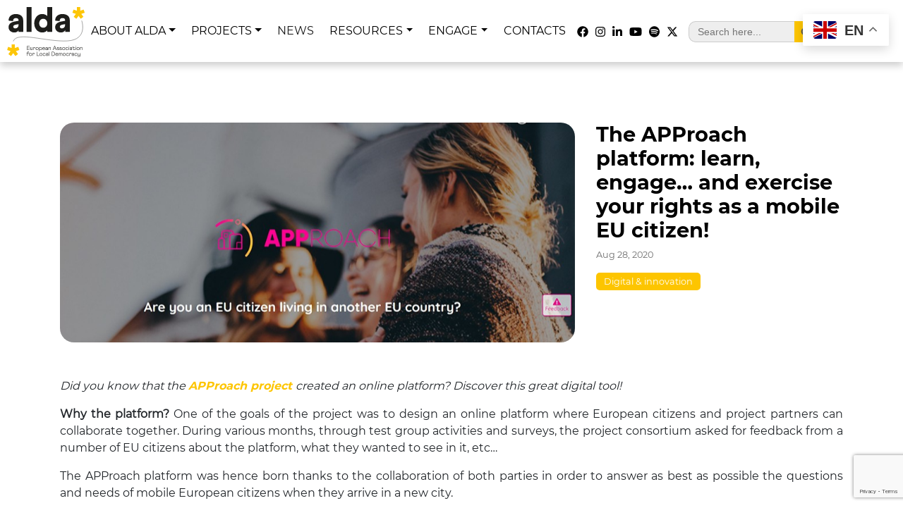

--- FILE ---
content_type: text/html; charset=UTF-8
request_url: https://www.alda-europe.eu/the-approach-platform-learn-engage-and-exercise-your-rights-as-a-mobile-eu-citizen/
body_size: 18581
content:
<!DOCTYPE html>
<html class="no-js" lang="en-US">
    <head>
        <meta charset="UTF-8">
        <meta http-equiv="x-ua-compatible" content="ie=edge">
        <meta name="viewport" content="width=device-width, initial-scale=1, shrink-to-fit=no">

        <link rel="profile" href="http://gmpg.org/xfn/11" />
        <link rel="pingback" href="https://www.alda-europe.eu/xmlrpc.php" />

        <!--WordPress head-->
        <meta name='robots' content='index, follow, max-image-preview:large, max-snippet:-1, max-video-preview:-1' />

	<!-- This site is optimized with the Yoast SEO plugin v26.8 - https://yoast.com/product/yoast-seo-wordpress/ -->
	<title>The APProach platform: learn, engage... and exercise your rights as a mobile EU citizen! - ALDA Europe</title>
	<link rel="canonical" href="https://www.alda-europe.eu/the-approach-platform-learn-engage-and-exercise-your-rights-as-a-mobile-eu-citizen/" />
	<meta property="og:locale" content="en_US" />
	<meta property="og:type" content="article" />
	<meta property="og:title" content="The APProach platform: learn, engage... and exercise your rights as a mobile EU citizen! - ALDA Europe" />
	<meta property="og:description" content="Did you know that the APProach project created an online platform? Discover this great digital tool! " />
	<meta property="og:url" content="https://www.alda-europe.eu/the-approach-platform-learn-engage-and-exercise-your-rights-as-a-mobile-eu-citizen/" />
	<meta property="og:site_name" content="ALDA Europe" />
	<meta property="article:publisher" content="https://www.facebook.com/ALDA.Europe/" />
	<meta property="article:published_time" content="2020-08-28T14:58:00+00:00" />
	<meta property="article:modified_time" content="2023-05-29T15:02:17+00:00" />
	<meta property="og:image" content="https://www.alda-europe.eu/wp-content/uploads/2023/05/news-approach-2023-2.png" />
	<meta property="og:image:width" content="900" />
	<meta property="og:image:height" content="385" />
	<meta property="og:image:type" content="image/png" />
	<meta name="author" content="Beatrice" />
	<meta name="twitter:card" content="summary_large_image" />
	<meta name="twitter:creator" content="@ALDAeurope" />
	<meta name="twitter:site" content="@ALDAeurope" />
	<meta name="twitter:label1" content="Written by" />
	<meta name="twitter:data1" content="Beatrice" />
	<meta name="twitter:label2" content="Est. reading time" />
	<meta name="twitter:data2" content="2 minutes" />
	<script type="application/ld+json" class="yoast-schema-graph">{"@context":"https://schema.org","@graph":[{"@type":"Article","@id":"https://www.alda-europe.eu/the-approach-platform-learn-engage-and-exercise-your-rights-as-a-mobile-eu-citizen/#article","isPartOf":{"@id":"https://www.alda-europe.eu/the-approach-platform-learn-engage-and-exercise-your-rights-as-a-mobile-eu-citizen/"},"author":{"name":"Beatrice","@id":"https://www.alda-europe.eu/it/#/schema/person/b33c80f8832e5511160ab1c487526d31"},"headline":"The APProach platform: learn, engage&#8230; and exercise your rights as a mobile EU citizen!","datePublished":"2020-08-28T14:58:00+00:00","dateModified":"2023-05-29T15:02:17+00:00","mainEntityOfPage":{"@id":"https://www.alda-europe.eu/the-approach-platform-learn-engage-and-exercise-your-rights-as-a-mobile-eu-citizen/"},"wordCount":358,"commentCount":0,"publisher":{"@id":"https://www.alda-europe.eu/it/#organization"},"image":{"@id":"https://www.alda-europe.eu/the-approach-platform-learn-engage-and-exercise-your-rights-as-a-mobile-eu-citizen/#primaryimage"},"thumbnailUrl":"https://www.alda-europe.eu/wp-content/uploads/2023/05/news-approach-2023-2.png","keywords":["Digital &amp; innovation"],"articleSection":["News"],"inLanguage":"en-US"},{"@type":"WebPage","@id":"https://www.alda-europe.eu/the-approach-platform-learn-engage-and-exercise-your-rights-as-a-mobile-eu-citizen/","url":"https://www.alda-europe.eu/the-approach-platform-learn-engage-and-exercise-your-rights-as-a-mobile-eu-citizen/","name":"The APProach platform: learn, engage... and exercise your rights as a mobile EU citizen! - ALDA Europe","isPartOf":{"@id":"https://www.alda-europe.eu/it/#website"},"primaryImageOfPage":{"@id":"https://www.alda-europe.eu/the-approach-platform-learn-engage-and-exercise-your-rights-as-a-mobile-eu-citizen/#primaryimage"},"image":{"@id":"https://www.alda-europe.eu/the-approach-platform-learn-engage-and-exercise-your-rights-as-a-mobile-eu-citizen/#primaryimage"},"thumbnailUrl":"https://www.alda-europe.eu/wp-content/uploads/2023/05/news-approach-2023-2.png","datePublished":"2020-08-28T14:58:00+00:00","dateModified":"2023-05-29T15:02:17+00:00","breadcrumb":{"@id":"https://www.alda-europe.eu/the-approach-platform-learn-engage-and-exercise-your-rights-as-a-mobile-eu-citizen/#breadcrumb"},"inLanguage":"en-US","potentialAction":[{"@type":"ReadAction","target":["https://www.alda-europe.eu/the-approach-platform-learn-engage-and-exercise-your-rights-as-a-mobile-eu-citizen/"]}]},{"@type":"ImageObject","inLanguage":"en-US","@id":"https://www.alda-europe.eu/the-approach-platform-learn-engage-and-exercise-your-rights-as-a-mobile-eu-citizen/#primaryimage","url":"https://www.alda-europe.eu/wp-content/uploads/2023/05/news-approach-2023-2.png","contentUrl":"https://www.alda-europe.eu/wp-content/uploads/2023/05/news-approach-2023-2.png","width":900,"height":385},{"@type":"BreadcrumbList","@id":"https://www.alda-europe.eu/the-approach-platform-learn-engage-and-exercise-your-rights-as-a-mobile-eu-citizen/#breadcrumb","itemListElement":[{"@type":"ListItem","position":1,"name":"Home","item":"https://www.alda-europe.eu/"},{"@type":"ListItem","position":2,"name":"The APProach platform: learn, engage&#8230; and exercise your rights as a mobile EU citizen!"}]},{"@type":"WebSite","@id":"https://www.alda-europe.eu/it/#website","url":"https://www.alda-europe.eu/it/","name":"ALDA Europe","description":"European Association for Local Democracy","publisher":{"@id":"https://www.alda-europe.eu/it/#organization"},"potentialAction":[{"@type":"SearchAction","target":{"@type":"EntryPoint","urlTemplate":"https://www.alda-europe.eu/it/?s={search_term_string}"},"query-input":{"@type":"PropertyValueSpecification","valueRequired":true,"valueName":"search_term_string"}}],"inLanguage":"en-US"},{"@type":"Organization","@id":"https://www.alda-europe.eu/it/#organization","name":"ALDA Europe","url":"https://www.alda-europe.eu/it/","logo":{"@type":"ImageObject","inLanguage":"en-US","@id":"https://www.alda-europe.eu/it/#/schema/logo/image/","url":"https://www.alda-europe.eu/wp-content/uploads/2023/10/alda-europe-logo.png","contentUrl":"https://www.alda-europe.eu/wp-content/uploads/2023/10/alda-europe-logo.png","width":1200,"height":768,"caption":"ALDA Europe"},"image":{"@id":"https://www.alda-europe.eu/it/#/schema/logo/image/"},"sameAs":["https://www.facebook.com/ALDA.Europe/","https://x.com/ALDAeurope","https://www.instagram.com/aldaeurope/","https://it.linkedin.com/company/association-of-the-local-democracy-agencies"]},{"@type":"Person","@id":"https://www.alda-europe.eu/it/#/schema/person/b33c80f8832e5511160ab1c487526d31","name":"Beatrice","image":{"@type":"ImageObject","inLanguage":"en-US","@id":"https://www.alda-europe.eu/it/#/schema/person/image/","url":"https://secure.gravatar.com/avatar/57feac557cf84dfdc1c4ce5f9119138ee001ebd9c498b659dd1c146f376a2043?s=96&d=mm&r=g","contentUrl":"https://secure.gravatar.com/avatar/57feac557cf84dfdc1c4ce5f9119138ee001ebd9c498b659dd1c146f376a2043?s=96&d=mm&r=g","caption":"Beatrice"},"url":"https://www.alda-europe.eu/author/beatrice/"}]}</script>
	<!-- / Yoast SEO plugin. -->


<link rel="alternate" type="application/rss+xml" title="ALDA Europe &raquo; Feed" href="https://www.alda-europe.eu/feed/" />
<link rel="alternate" title="oEmbed (JSON)" type="application/json+oembed" href="https://www.alda-europe.eu/wp-json/oembed/1.0/embed?url=https%3A%2F%2Fwww.alda-europe.eu%2Fthe-approach-platform-learn-engage-and-exercise-your-rights-as-a-mobile-eu-citizen%2F" />
<link rel="alternate" title="oEmbed (XML)" type="text/xml+oembed" href="https://www.alda-europe.eu/wp-json/oembed/1.0/embed?url=https%3A%2F%2Fwww.alda-europe.eu%2Fthe-approach-platform-learn-engage-and-exercise-your-rights-as-a-mobile-eu-citizen%2F&#038;format=xml" />
<style id='wp-img-auto-sizes-contain-inline-css' type='text/css'>
img:is([sizes=auto i],[sizes^="auto," i]){contain-intrinsic-size:3000px 1500px}
/*# sourceURL=wp-img-auto-sizes-contain-inline-css */
</style>
<link rel='stylesheet' id='mec-select2-style-css' href='https://www.alda-europe.eu/wp-content/plugins/modern-events-calendar-lite/assets/packages/select2/select2.min.css?ver=6.5.6' type='text/css' media='all' />
<link rel='stylesheet' id='mec-font-icons-css' href='https://www.alda-europe.eu/wp-content/plugins/modern-events-calendar-lite/assets/css/iconfonts.css?ver=6.9' type='text/css' media='all' />
<link rel='stylesheet' id='mec-frontend-style-css' href='https://www.alda-europe.eu/wp-content/plugins/modern-events-calendar-lite/assets/css/frontend.min.css?ver=6.5.6' type='text/css' media='all' />
<link rel='stylesheet' id='mec-tooltip-style-css' href='https://www.alda-europe.eu/wp-content/plugins/modern-events-calendar-lite/assets/packages/tooltip/tooltip.css?ver=6.9' type='text/css' media='all' />
<link rel='stylesheet' id='mec-tooltip-shadow-style-css' href='https://www.alda-europe.eu/wp-content/plugins/modern-events-calendar-lite/assets/packages/tooltip/tooltipster-sideTip-shadow.min.css?ver=6.9' type='text/css' media='all' />
<link rel='stylesheet' id='featherlight-css' href='https://www.alda-europe.eu/wp-content/plugins/modern-events-calendar-lite/assets/packages/featherlight/featherlight.css?ver=6.9' type='text/css' media='all' />
<link rel='stylesheet' id='mec-lity-style-css' href='https://www.alda-europe.eu/wp-content/plugins/modern-events-calendar-lite/assets/packages/lity/lity.min.css?ver=6.9' type='text/css' media='all' />
<link rel='stylesheet' id='mec-general-calendar-style-css' href='https://www.alda-europe.eu/wp-content/plugins/modern-events-calendar-lite/assets/css/mec-general-calendar.css?ver=6.9' type='text/css' media='all' />
<style id='wp-emoji-styles-inline-css' type='text/css'>

	img.wp-smiley, img.emoji {
		display: inline !important;
		border: none !important;
		box-shadow: none !important;
		height: 1em !important;
		width: 1em !important;
		margin: 0 0.07em !important;
		vertical-align: -0.1em !important;
		background: none !important;
		padding: 0 !important;
	}
/*# sourceURL=wp-emoji-styles-inline-css */
</style>
<style id='wp-block-library-inline-css' type='text/css'>
:root{--wp-block-synced-color:#7a00df;--wp-block-synced-color--rgb:122,0,223;--wp-bound-block-color:var(--wp-block-synced-color);--wp-editor-canvas-background:#ddd;--wp-admin-theme-color:#007cba;--wp-admin-theme-color--rgb:0,124,186;--wp-admin-theme-color-darker-10:#006ba1;--wp-admin-theme-color-darker-10--rgb:0,107,160.5;--wp-admin-theme-color-darker-20:#005a87;--wp-admin-theme-color-darker-20--rgb:0,90,135;--wp-admin-border-width-focus:2px}@media (min-resolution:192dpi){:root{--wp-admin-border-width-focus:1.5px}}.wp-element-button{cursor:pointer}:root .has-very-light-gray-background-color{background-color:#eee}:root .has-very-dark-gray-background-color{background-color:#313131}:root .has-very-light-gray-color{color:#eee}:root .has-very-dark-gray-color{color:#313131}:root .has-vivid-green-cyan-to-vivid-cyan-blue-gradient-background{background:linear-gradient(135deg,#00d084,#0693e3)}:root .has-purple-crush-gradient-background{background:linear-gradient(135deg,#34e2e4,#4721fb 50%,#ab1dfe)}:root .has-hazy-dawn-gradient-background{background:linear-gradient(135deg,#faaca8,#dad0ec)}:root .has-subdued-olive-gradient-background{background:linear-gradient(135deg,#fafae1,#67a671)}:root .has-atomic-cream-gradient-background{background:linear-gradient(135deg,#fdd79a,#004a59)}:root .has-nightshade-gradient-background{background:linear-gradient(135deg,#330968,#31cdcf)}:root .has-midnight-gradient-background{background:linear-gradient(135deg,#020381,#2874fc)}:root{--wp--preset--font-size--normal:16px;--wp--preset--font-size--huge:42px}.has-regular-font-size{font-size:1em}.has-larger-font-size{font-size:2.625em}.has-normal-font-size{font-size:var(--wp--preset--font-size--normal)}.has-huge-font-size{font-size:var(--wp--preset--font-size--huge)}.has-text-align-center{text-align:center}.has-text-align-left{text-align:left}.has-text-align-right{text-align:right}.has-fit-text{white-space:nowrap!important}#end-resizable-editor-section{display:none}.aligncenter{clear:both}.items-justified-left{justify-content:flex-start}.items-justified-center{justify-content:center}.items-justified-right{justify-content:flex-end}.items-justified-space-between{justify-content:space-between}.screen-reader-text{border:0;clip-path:inset(50%);height:1px;margin:-1px;overflow:hidden;padding:0;position:absolute;width:1px;word-wrap:normal!important}.screen-reader-text:focus{background-color:#ddd;clip-path:none;color:#444;display:block;font-size:1em;height:auto;left:5px;line-height:normal;padding:15px 23px 14px;text-decoration:none;top:5px;width:auto;z-index:100000}html :where(.has-border-color){border-style:solid}html :where([style*=border-top-color]){border-top-style:solid}html :where([style*=border-right-color]){border-right-style:solid}html :where([style*=border-bottom-color]){border-bottom-style:solid}html :where([style*=border-left-color]){border-left-style:solid}html :where([style*=border-width]){border-style:solid}html :where([style*=border-top-width]){border-top-style:solid}html :where([style*=border-right-width]){border-right-style:solid}html :where([style*=border-bottom-width]){border-bottom-style:solid}html :where([style*=border-left-width]){border-left-style:solid}html :where(img[class*=wp-image-]){height:auto;max-width:100%}:where(figure){margin:0 0 1em}html :where(.is-position-sticky){--wp-admin--admin-bar--position-offset:var(--wp-admin--admin-bar--height,0px)}@media screen and (max-width:600px){html :where(.is-position-sticky){--wp-admin--admin-bar--position-offset:0px}}

/*# sourceURL=wp-block-library-inline-css */
</style><style id='wp-block-list-inline-css' type='text/css'>
ol,ul{box-sizing:border-box}:root :where(.wp-block-list.has-background){padding:1.25em 2.375em}
/*# sourceURL=https://www.alda-europe.eu/wp-includes/blocks/list/style.min.css */
</style>
<style id='wp-block-paragraph-inline-css' type='text/css'>
.is-small-text{font-size:.875em}.is-regular-text{font-size:1em}.is-large-text{font-size:2.25em}.is-larger-text{font-size:3em}.has-drop-cap:not(:focus):first-letter{float:left;font-size:8.4em;font-style:normal;font-weight:100;line-height:.68;margin:.05em .1em 0 0;text-transform:uppercase}body.rtl .has-drop-cap:not(:focus):first-letter{float:none;margin-left:.1em}p.has-drop-cap.has-background{overflow:hidden}:root :where(p.has-background){padding:1.25em 2.375em}:where(p.has-text-color:not(.has-link-color)) a{color:inherit}p.has-text-align-left[style*="writing-mode:vertical-lr"],p.has-text-align-right[style*="writing-mode:vertical-rl"]{rotate:180deg}
/*# sourceURL=https://www.alda-europe.eu/wp-includes/blocks/paragraph/style.min.css */
</style>
<style id='global-styles-inline-css' type='text/css'>
:root{--wp--preset--aspect-ratio--square: 1;--wp--preset--aspect-ratio--4-3: 4/3;--wp--preset--aspect-ratio--3-4: 3/4;--wp--preset--aspect-ratio--3-2: 3/2;--wp--preset--aspect-ratio--2-3: 2/3;--wp--preset--aspect-ratio--16-9: 16/9;--wp--preset--aspect-ratio--9-16: 9/16;--wp--preset--color--black: #000000;--wp--preset--color--cyan-bluish-gray: #abb8c3;--wp--preset--color--white: #ffffff;--wp--preset--color--pale-pink: #f78da7;--wp--preset--color--vivid-red: #cf2e2e;--wp--preset--color--luminous-vivid-orange: #ff6900;--wp--preset--color--luminous-vivid-amber: #fcb900;--wp--preset--color--light-green-cyan: #7bdcb5;--wp--preset--color--vivid-green-cyan: #00d084;--wp--preset--color--pale-cyan-blue: #8ed1fc;--wp--preset--color--vivid-cyan-blue: #0693e3;--wp--preset--color--vivid-purple: #9b51e0;--wp--preset--gradient--vivid-cyan-blue-to-vivid-purple: linear-gradient(135deg,rgb(6,147,227) 0%,rgb(155,81,224) 100%);--wp--preset--gradient--light-green-cyan-to-vivid-green-cyan: linear-gradient(135deg,rgb(122,220,180) 0%,rgb(0,208,130) 100%);--wp--preset--gradient--luminous-vivid-amber-to-luminous-vivid-orange: linear-gradient(135deg,rgb(252,185,0) 0%,rgb(255,105,0) 100%);--wp--preset--gradient--luminous-vivid-orange-to-vivid-red: linear-gradient(135deg,rgb(255,105,0) 0%,rgb(207,46,46) 100%);--wp--preset--gradient--very-light-gray-to-cyan-bluish-gray: linear-gradient(135deg,rgb(238,238,238) 0%,rgb(169,184,195) 100%);--wp--preset--gradient--cool-to-warm-spectrum: linear-gradient(135deg,rgb(74,234,220) 0%,rgb(151,120,209) 20%,rgb(207,42,186) 40%,rgb(238,44,130) 60%,rgb(251,105,98) 80%,rgb(254,248,76) 100%);--wp--preset--gradient--blush-light-purple: linear-gradient(135deg,rgb(255,206,236) 0%,rgb(152,150,240) 100%);--wp--preset--gradient--blush-bordeaux: linear-gradient(135deg,rgb(254,205,165) 0%,rgb(254,45,45) 50%,rgb(107,0,62) 100%);--wp--preset--gradient--luminous-dusk: linear-gradient(135deg,rgb(255,203,112) 0%,rgb(199,81,192) 50%,rgb(65,88,208) 100%);--wp--preset--gradient--pale-ocean: linear-gradient(135deg,rgb(255,245,203) 0%,rgb(182,227,212) 50%,rgb(51,167,181) 100%);--wp--preset--gradient--electric-grass: linear-gradient(135deg,rgb(202,248,128) 0%,rgb(113,206,126) 100%);--wp--preset--gradient--midnight: linear-gradient(135deg,rgb(2,3,129) 0%,rgb(40,116,252) 100%);--wp--preset--font-size--small: 13px;--wp--preset--font-size--medium: 20px;--wp--preset--font-size--large: 36px;--wp--preset--font-size--x-large: 42px;--wp--preset--spacing--20: 0.44rem;--wp--preset--spacing--30: 0.67rem;--wp--preset--spacing--40: 1rem;--wp--preset--spacing--50: 1.5rem;--wp--preset--spacing--60: 2.25rem;--wp--preset--spacing--70: 3.38rem;--wp--preset--spacing--80: 5.06rem;--wp--preset--shadow--natural: 6px 6px 9px rgba(0, 0, 0, 0.2);--wp--preset--shadow--deep: 12px 12px 50px rgba(0, 0, 0, 0.4);--wp--preset--shadow--sharp: 6px 6px 0px rgba(0, 0, 0, 0.2);--wp--preset--shadow--outlined: 6px 6px 0px -3px rgb(255, 255, 255), 6px 6px rgb(0, 0, 0);--wp--preset--shadow--crisp: 6px 6px 0px rgb(0, 0, 0);}:where(.is-layout-flex){gap: 0.5em;}:where(.is-layout-grid){gap: 0.5em;}body .is-layout-flex{display: flex;}.is-layout-flex{flex-wrap: wrap;align-items: center;}.is-layout-flex > :is(*, div){margin: 0;}body .is-layout-grid{display: grid;}.is-layout-grid > :is(*, div){margin: 0;}:where(.wp-block-columns.is-layout-flex){gap: 2em;}:where(.wp-block-columns.is-layout-grid){gap: 2em;}:where(.wp-block-post-template.is-layout-flex){gap: 1.25em;}:where(.wp-block-post-template.is-layout-grid){gap: 1.25em;}.has-black-color{color: var(--wp--preset--color--black) !important;}.has-cyan-bluish-gray-color{color: var(--wp--preset--color--cyan-bluish-gray) !important;}.has-white-color{color: var(--wp--preset--color--white) !important;}.has-pale-pink-color{color: var(--wp--preset--color--pale-pink) !important;}.has-vivid-red-color{color: var(--wp--preset--color--vivid-red) !important;}.has-luminous-vivid-orange-color{color: var(--wp--preset--color--luminous-vivid-orange) !important;}.has-luminous-vivid-amber-color{color: var(--wp--preset--color--luminous-vivid-amber) !important;}.has-light-green-cyan-color{color: var(--wp--preset--color--light-green-cyan) !important;}.has-vivid-green-cyan-color{color: var(--wp--preset--color--vivid-green-cyan) !important;}.has-pale-cyan-blue-color{color: var(--wp--preset--color--pale-cyan-blue) !important;}.has-vivid-cyan-blue-color{color: var(--wp--preset--color--vivid-cyan-blue) !important;}.has-vivid-purple-color{color: var(--wp--preset--color--vivid-purple) !important;}.has-black-background-color{background-color: var(--wp--preset--color--black) !important;}.has-cyan-bluish-gray-background-color{background-color: var(--wp--preset--color--cyan-bluish-gray) !important;}.has-white-background-color{background-color: var(--wp--preset--color--white) !important;}.has-pale-pink-background-color{background-color: var(--wp--preset--color--pale-pink) !important;}.has-vivid-red-background-color{background-color: var(--wp--preset--color--vivid-red) !important;}.has-luminous-vivid-orange-background-color{background-color: var(--wp--preset--color--luminous-vivid-orange) !important;}.has-luminous-vivid-amber-background-color{background-color: var(--wp--preset--color--luminous-vivid-amber) !important;}.has-light-green-cyan-background-color{background-color: var(--wp--preset--color--light-green-cyan) !important;}.has-vivid-green-cyan-background-color{background-color: var(--wp--preset--color--vivid-green-cyan) !important;}.has-pale-cyan-blue-background-color{background-color: var(--wp--preset--color--pale-cyan-blue) !important;}.has-vivid-cyan-blue-background-color{background-color: var(--wp--preset--color--vivid-cyan-blue) !important;}.has-vivid-purple-background-color{background-color: var(--wp--preset--color--vivid-purple) !important;}.has-black-border-color{border-color: var(--wp--preset--color--black) !important;}.has-cyan-bluish-gray-border-color{border-color: var(--wp--preset--color--cyan-bluish-gray) !important;}.has-white-border-color{border-color: var(--wp--preset--color--white) !important;}.has-pale-pink-border-color{border-color: var(--wp--preset--color--pale-pink) !important;}.has-vivid-red-border-color{border-color: var(--wp--preset--color--vivid-red) !important;}.has-luminous-vivid-orange-border-color{border-color: var(--wp--preset--color--luminous-vivid-orange) !important;}.has-luminous-vivid-amber-border-color{border-color: var(--wp--preset--color--luminous-vivid-amber) !important;}.has-light-green-cyan-border-color{border-color: var(--wp--preset--color--light-green-cyan) !important;}.has-vivid-green-cyan-border-color{border-color: var(--wp--preset--color--vivid-green-cyan) !important;}.has-pale-cyan-blue-border-color{border-color: var(--wp--preset--color--pale-cyan-blue) !important;}.has-vivid-cyan-blue-border-color{border-color: var(--wp--preset--color--vivid-cyan-blue) !important;}.has-vivid-purple-border-color{border-color: var(--wp--preset--color--vivid-purple) !important;}.has-vivid-cyan-blue-to-vivid-purple-gradient-background{background: var(--wp--preset--gradient--vivid-cyan-blue-to-vivid-purple) !important;}.has-light-green-cyan-to-vivid-green-cyan-gradient-background{background: var(--wp--preset--gradient--light-green-cyan-to-vivid-green-cyan) !important;}.has-luminous-vivid-amber-to-luminous-vivid-orange-gradient-background{background: var(--wp--preset--gradient--luminous-vivid-amber-to-luminous-vivid-orange) !important;}.has-luminous-vivid-orange-to-vivid-red-gradient-background{background: var(--wp--preset--gradient--luminous-vivid-orange-to-vivid-red) !important;}.has-very-light-gray-to-cyan-bluish-gray-gradient-background{background: var(--wp--preset--gradient--very-light-gray-to-cyan-bluish-gray) !important;}.has-cool-to-warm-spectrum-gradient-background{background: var(--wp--preset--gradient--cool-to-warm-spectrum) !important;}.has-blush-light-purple-gradient-background{background: var(--wp--preset--gradient--blush-light-purple) !important;}.has-blush-bordeaux-gradient-background{background: var(--wp--preset--gradient--blush-bordeaux) !important;}.has-luminous-dusk-gradient-background{background: var(--wp--preset--gradient--luminous-dusk) !important;}.has-pale-ocean-gradient-background{background: var(--wp--preset--gradient--pale-ocean) !important;}.has-electric-grass-gradient-background{background: var(--wp--preset--gradient--electric-grass) !important;}.has-midnight-gradient-background{background: var(--wp--preset--gradient--midnight) !important;}.has-small-font-size{font-size: var(--wp--preset--font-size--small) !important;}.has-medium-font-size{font-size: var(--wp--preset--font-size--medium) !important;}.has-large-font-size{font-size: var(--wp--preset--font-size--large) !important;}.has-x-large-font-size{font-size: var(--wp--preset--font-size--x-large) !important;}
/*# sourceURL=global-styles-inline-css */
</style>

<style id='classic-theme-styles-inline-css' type='text/css'>
/*! This file is auto-generated */
.wp-block-button__link{color:#fff;background-color:#32373c;border-radius:9999px;box-shadow:none;text-decoration:none;padding:calc(.667em + 2px) calc(1.333em + 2px);font-size:1.125em}.wp-block-file__button{background:#32373c;color:#fff;text-decoration:none}
/*# sourceURL=/wp-includes/css/classic-themes.min.css */
</style>
<link rel='stylesheet' id='contact-form-7-css' href='https://www.alda-europe.eu/wp-content/plugins/contact-form-7/includes/css/styles.css?ver=6.1.4' type='text/css' media='all' />
<link rel='stylesheet' id='wpcdt-public-css-css' href='https://www.alda-europe.eu/wp-content/plugins/countdown-timer-ultimate/assets/css/wpcdt-public.css?ver=2.6.9' type='text/css' media='all' />
<link rel='stylesheet' id='mapsmarkerpro-css' href='https://www.alda-europe.eu/wp-content/plugins/maps-marker-pro/css/mapsmarkerpro.css?ver=4.31.3' type='text/css' media='all' />
<link rel='stylesheet' id='ivory-search-styles-css' href='https://www.alda-europe.eu/wp-content/plugins/add-search-to-menu/public/css/ivory-search.min.css?ver=5.5.13' type='text/css' media='all' />
<link rel='stylesheet' id='bootstrap-basic4-wp-main-css' href='https://www.alda-europe.eu/wp-content/themes/bootstrap-basic4-child-theme/style.css?ver=1.3.2' type='text/css' media='all' />
<link rel='stylesheet' id='bootstrap4-css' href='https://www.alda-europe.eu/wp-content/themes/bootstrap-basic4/assets/css/bootstrap.min.css?ver=4.6.2' type='text/css' media='all' />
<link rel='stylesheet' id='bootstrap-basic4-font-awesome5-css' href='https://www.alda-europe.eu/wp-content/themes/bootstrap-basic4/assets/fontawesome/css/all.min.css?ver=5.15.4' type='text/css' media='all' />
<link rel='stylesheet' id='bootstrap-basic4-main-css' href='https://www.alda-europe.eu/wp-content/themes/bootstrap-basic4/assets/css/main.css?ver=1.3.2' type='text/css' media='all' />
<link rel='stylesheet' id='orbisius_ct_bootstrap_basic4_child_theme_parent_style-css' href='https://www.alda-europe.eu/wp-content/themes/bootstrap-basic4/style.css?ver=1.3.6' type='text/css' media='all' />
<link rel='stylesheet' id='orbisius_ct_bootstrap_basic4_child_theme_parent_style_child_style-css' href='https://www.alda-europe.eu/wp-content/themes/bootstrap-basic4-child-theme/style.css?ver=1.3.2' type='text/css' media='all' />
<script type="text/javascript" src="https://www.alda-europe.eu/wp-includes/js/jquery/jquery.min.js?ver=3.7.1" id="jquery-core-js"></script>
<script type="text/javascript" src="https://www.alda-europe.eu/wp-includes/js/jquery/jquery-migrate.min.js?ver=3.4.1" id="jquery-migrate-js"></script>
<script type="text/javascript" src="https://www.alda-europe.eu/wp-content/plugins/modern-events-calendar-lite/assets/js/mec-general-calendar.js?ver=6.5.6" id="mec-general-calendar-script-js"></script>
<script type="text/javascript" id="mec-frontend-script-js-extra">
/* <![CDATA[ */
var mecdata = {"day":"day","days":"days","hour":"hour","hours":"hours","minute":"minute","minutes":"minutes","second":"second","seconds":"seconds","elementor_edit_mode":"no","recapcha_key":"","ajax_url":"https://www.alda-europe.eu/wp-admin/admin-ajax.php","fes_nonce":"3e58c7ce10","current_year":"2026","current_month":"01","datepicker_format":"yy-mm-dd"};
//# sourceURL=mec-frontend-script-js-extra
/* ]]> */
</script>
<script type="text/javascript" src="https://www.alda-europe.eu/wp-content/plugins/modern-events-calendar-lite/assets/js/frontend.js?ver=6.5.6" id="mec-frontend-script-js"></script>
<script type="text/javascript" src="https://www.alda-europe.eu/wp-content/plugins/modern-events-calendar-lite/assets/js/events.js?ver=6.5.6" id="mec-events-script-js"></script>
<link rel="https://api.w.org/" href="https://www.alda-europe.eu/wp-json/" /><link rel="alternate" title="JSON" type="application/json" href="https://www.alda-europe.eu/wp-json/wp/v2/posts/23150" /><link rel="EditURI" type="application/rsd+xml" title="RSD" href="https://www.alda-europe.eu/xmlrpc.php?rsd" />
<meta name="generator" content="WordPress 6.9" />
<link rel='shortlink' href='https://www.alda-europe.eu/?p=23150' />
<link rel="icon" href="https://www.alda-europe.eu/wp-content/uploads/2024/05/cropped-Icona-Alda-Europe-1-32x32.png" sizes="32x32" />
<link rel="icon" href="https://www.alda-europe.eu/wp-content/uploads/2024/05/cropped-Icona-Alda-Europe-1-192x192.png" sizes="192x192" />
<link rel="apple-touch-icon" href="https://www.alda-europe.eu/wp-content/uploads/2024/05/cropped-Icona-Alda-Europe-1-180x180.png" />
<meta name="msapplication-TileImage" content="https://www.alda-europe.eu/wp-content/uploads/2024/05/cropped-Icona-Alda-Europe-1-270x270.png" />
<style type="text/css">.mec-wrap, .mec-wrap div:not([class^="elementor-"]), .lity-container, .mec-wrap h1, .mec-wrap h2, .mec-wrap h3, .mec-wrap h4, .mec-wrap h5, .mec-wrap h6, .entry-content .mec-wrap h1, .entry-content .mec-wrap h2, .entry-content .mec-wrap h3, .entry-content .mec-wrap h4, .entry-content .mec-wrap h5, .entry-content .mec-wrap h6, .mec-wrap .mec-totalcal-box input[type="submit"], .mec-wrap .mec-totalcal-box .mec-totalcal-view span, .mec-agenda-event-title a, .lity-content .mec-events-meta-group-booking select, .lity-content .mec-book-ticket-variation h5, .lity-content .mec-events-meta-group-booking input[type="number"], .lity-content .mec-events-meta-group-booking input[type="text"], .lity-content .mec-events-meta-group-booking input[type="email"],.mec-organizer-item a, .mec-single-event .mec-events-meta-group-booking ul.mec-book-tickets-container li.mec-book-ticket-container label { font-family: "Montserrat", -apple-system, BlinkMacSystemFont, "Segoe UI", Roboto, sans-serif;}.mec-event-content p, .mec-search-bar-result .mec-event-detail{ font-family: Roboto, sans-serif;} .mec-wrap .mec-totalcal-box input, .mec-wrap .mec-totalcal-box select, .mec-checkboxes-search .mec-searchbar-category-wrap, .mec-wrap .mec-totalcal-box .mec-totalcal-view span { font-family: "Roboto", Helvetica, Arial, sans-serif; }.mec-event-grid-modern .event-grid-modern-head .mec-event-day, .mec-event-list-minimal .mec-time-details, .mec-event-list-minimal .mec-event-detail, .mec-event-list-modern .mec-event-detail, .mec-event-grid-minimal .mec-time-details, .mec-event-grid-minimal .mec-event-detail, .mec-event-grid-simple .mec-event-detail, .mec-event-cover-modern .mec-event-place, .mec-event-cover-clean .mec-event-place, .mec-calendar .mec-event-article .mec-localtime-details div, .mec-calendar .mec-event-article .mec-event-detail, .mec-calendar.mec-calendar-daily .mec-calendar-d-top h2, .mec-calendar.mec-calendar-daily .mec-calendar-d-top h3, .mec-toggle-item-col .mec-event-day, .mec-weather-summary-temp { font-family: "Roboto", sans-serif; } .mec-fes-form, .mec-fes-list, .mec-fes-form input, .mec-event-date .mec-tooltip .box, .mec-event-status .mec-tooltip .box, .ui-datepicker.ui-widget, .mec-fes-form button[type="submit"].mec-fes-sub-button, .mec-wrap .mec-timeline-events-container p, .mec-wrap .mec-timeline-events-container h4, .mec-wrap .mec-timeline-events-container div, .mec-wrap .mec-timeline-events-container a, .mec-wrap .mec-timeline-events-container span { font-family: -apple-system, BlinkMacSystemFont, "Segoe UI", Roboto, sans-serif !important; }.mec-event-grid-minimal .mec-modal-booking-button:hover, .mec-events-timeline-wrap .mec-organizer-item a, .mec-events-timeline-wrap .mec-organizer-item:after, .mec-events-timeline-wrap .mec-shortcode-organizers i, .mec-timeline-event .mec-modal-booking-button, .mec-wrap .mec-map-lightbox-wp.mec-event-list-classic .mec-event-date, .mec-timetable-t2-col .mec-modal-booking-button:hover, .mec-event-container-classic .mec-modal-booking-button:hover, .mec-calendar-events-side .mec-modal-booking-button:hover, .mec-event-grid-yearly  .mec-modal-booking-button, .mec-events-agenda .mec-modal-booking-button, .mec-event-grid-simple .mec-modal-booking-button, .mec-event-list-minimal  .mec-modal-booking-button:hover, .mec-timeline-month-divider,  .mec-wrap.colorskin-custom .mec-totalcal-box .mec-totalcal-view span:hover,.mec-wrap.colorskin-custom .mec-calendar.mec-event-calendar-classic .mec-selected-day,.mec-wrap.colorskin-custom .mec-color, .mec-wrap.colorskin-custom .mec-event-sharing-wrap .mec-event-sharing > li:hover a, .mec-wrap.colorskin-custom .mec-color-hover:hover, .mec-wrap.colorskin-custom .mec-color-before *:before ,.mec-wrap.colorskin-custom .mec-widget .mec-event-grid-classic.owl-carousel .owl-nav i,.mec-wrap.colorskin-custom .mec-event-list-classic a.magicmore:hover,.mec-wrap.colorskin-custom .mec-event-grid-simple:hover .mec-event-title,.mec-wrap.colorskin-custom .mec-single-event .mec-event-meta dd.mec-events-event-categories:before,.mec-wrap.colorskin-custom .mec-single-event-date:before,.mec-wrap.colorskin-custom .mec-single-event-time:before,.mec-wrap.colorskin-custom .mec-events-meta-group.mec-events-meta-group-venue:before,.mec-wrap.colorskin-custom .mec-calendar .mec-calendar-side .mec-previous-month i,.mec-wrap.colorskin-custom .mec-calendar .mec-calendar-side .mec-next-month:hover,.mec-wrap.colorskin-custom .mec-calendar .mec-calendar-side .mec-previous-month:hover,.mec-wrap.colorskin-custom .mec-calendar .mec-calendar-side .mec-next-month:hover,.mec-wrap.colorskin-custom .mec-calendar.mec-event-calendar-classic dt.mec-selected-day:hover,.mec-wrap.colorskin-custom .mec-infowindow-wp h5 a:hover, .colorskin-custom .mec-events-meta-group-countdown .mec-end-counts h3,.mec-calendar .mec-calendar-side .mec-next-month i,.mec-wrap .mec-totalcal-box i,.mec-calendar .mec-event-article .mec-event-title a:hover,.mec-attendees-list-details .mec-attendee-profile-link a:hover,.mec-wrap.colorskin-custom .mec-next-event-details li i, .mec-next-event-details i:before, .mec-marker-infowindow-wp .mec-marker-infowindow-count, .mec-next-event-details a,.mec-wrap.colorskin-custom .mec-events-masonry-cats a.mec-masonry-cat-selected,.lity .mec-color,.lity .mec-color-before :before,.lity .mec-color-hover:hover,.lity .mec-wrap .mec-color,.lity .mec-wrap .mec-color-before :before,.lity .mec-wrap .mec-color-hover:hover,.leaflet-popup-content .mec-color,.leaflet-popup-content .mec-color-before :before,.leaflet-popup-content .mec-color-hover:hover,.leaflet-popup-content .mec-wrap .mec-color,.leaflet-popup-content .mec-wrap .mec-color-before :before,.leaflet-popup-content .mec-wrap .mec-color-hover:hover, .mec-calendar.mec-calendar-daily .mec-calendar-d-table .mec-daily-view-day.mec-daily-view-day-active.mec-color, .mec-map-boxshow div .mec-map-view-event-detail.mec-event-detail i,.mec-map-boxshow div .mec-map-view-event-detail.mec-event-detail:hover,.mec-map-boxshow .mec-color,.mec-map-boxshow .mec-color-before :before,.mec-map-boxshow .mec-color-hover:hover,.mec-map-boxshow .mec-wrap .mec-color,.mec-map-boxshow .mec-wrap .mec-color-before :before,.mec-map-boxshow .mec-wrap .mec-color-hover:hover, .mec-choosen-time-message, .mec-booking-calendar-month-navigation .mec-next-month:hover, .mec-booking-calendar-month-navigation .mec-previous-month:hover, .mec-yearly-view-wrap .mec-agenda-event-title a:hover, .mec-yearly-view-wrap .mec-yearly-title-sec .mec-next-year i, .mec-yearly-view-wrap .mec-yearly-title-sec .mec-previous-year i, .mec-yearly-view-wrap .mec-yearly-title-sec .mec-next-year:hover, .mec-yearly-view-wrap .mec-yearly-title-sec .mec-previous-year:hover, .mec-av-spot .mec-av-spot-head .mec-av-spot-box span, .mec-wrap.colorskin-custom .mec-calendar .mec-calendar-side .mec-previous-month:hover .mec-load-month-link, .mec-wrap.colorskin-custom .mec-calendar .mec-calendar-side .mec-next-month:hover .mec-load-month-link, .mec-yearly-view-wrap .mec-yearly-title-sec .mec-previous-year:hover .mec-load-month-link, .mec-yearly-view-wrap .mec-yearly-title-sec .mec-next-year:hover .mec-load-month-link, .mec-skin-list-events-container .mec-data-fields-tooltip .mec-data-fields-tooltip-box ul .mec-event-data-field-item a, .mec-booking-shortcode .mec-event-ticket-name, .mec-booking-shortcode .mec-event-ticket-price, .mec-booking-shortcode .mec-ticket-variation-name, .mec-booking-shortcode .mec-ticket-variation-price, .mec-booking-shortcode label, .mec-booking-shortcode .nice-select, .mec-booking-shortcode input, .mec-booking-shortcode span.mec-book-price-detail-description, .mec-booking-shortcode .mec-ticket-name, .mec-booking-shortcode label.wn-checkbox-label, .mec-wrap.mec-cart table tr td a {color: #fdc500}.mec-skin-carousel-container .mec-event-footer-carousel-type3 .mec-modal-booking-button:hover, .mec-wrap.colorskin-custom .mec-event-sharing .mec-event-share:hover .event-sharing-icon,.mec-wrap.colorskin-custom .mec-event-grid-clean .mec-event-date,.mec-wrap.colorskin-custom .mec-event-list-modern .mec-event-sharing > li:hover a i,.mec-wrap.colorskin-custom .mec-event-list-modern .mec-event-sharing .mec-event-share:hover .mec-event-sharing-icon,.mec-wrap.colorskin-custom .mec-event-list-modern .mec-event-sharing li:hover a i,.mec-wrap.colorskin-custom .mec-calendar:not(.mec-event-calendar-classic) .mec-selected-day,.mec-wrap.colorskin-custom .mec-calendar .mec-selected-day:hover,.mec-wrap.colorskin-custom .mec-calendar .mec-calendar-row  dt.mec-has-event:hover,.mec-wrap.colorskin-custom .mec-calendar .mec-has-event:after, .mec-wrap.colorskin-custom .mec-bg-color, .mec-wrap.colorskin-custom .mec-bg-color-hover:hover, .colorskin-custom .mec-event-sharing-wrap:hover > li, .mec-wrap.colorskin-custom .mec-totalcal-box .mec-totalcal-view span.mec-totalcalview-selected,.mec-wrap .flip-clock-wrapper ul li a div div.inn,.mec-wrap .mec-totalcal-box .mec-totalcal-view span.mec-totalcalview-selected,.event-carousel-type1-head .mec-event-date-carousel,.mec-event-countdown-style3 .mec-event-date,#wrap .mec-wrap article.mec-event-countdown-style1,.mec-event-countdown-style1 .mec-event-countdown-part3 a.mec-event-button,.mec-wrap .mec-event-countdown-style2,.mec-map-get-direction-btn-cnt input[type="submit"],.mec-booking button,span.mec-marker-wrap,.mec-wrap.colorskin-custom .mec-timeline-events-container .mec-timeline-event-date:before, .mec-has-event-for-booking.mec-active .mec-calendar-novel-selected-day, .mec-booking-tooltip.multiple-time .mec-booking-calendar-date.mec-active, .mec-booking-tooltip.multiple-time .mec-booking-calendar-date:hover, .mec-ongoing-normal-label, .mec-calendar .mec-has-event:after, .mec-event-list-modern .mec-event-sharing li:hover .telegram{background-color: #fdc500;}.mec-booking-tooltip.multiple-time .mec-booking-calendar-date:hover, .mec-calendar-day.mec-active .mec-booking-tooltip.multiple-time .mec-booking-calendar-date.mec-active{ background-color: #fdc500;}.mec-skin-carousel-container .mec-event-footer-carousel-type3 .mec-modal-booking-button:hover, .mec-timeline-month-divider, .mec-wrap.colorskin-custom .mec-single-event .mec-speakers-details ul li .mec-speaker-avatar a:hover img,.mec-wrap.colorskin-custom .mec-event-list-modern .mec-event-sharing > li:hover a i,.mec-wrap.colorskin-custom .mec-event-list-modern .mec-event-sharing .mec-event-share:hover .mec-event-sharing-icon,.mec-wrap.colorskin-custom .mec-event-list-standard .mec-month-divider span:before,.mec-wrap.colorskin-custom .mec-single-event .mec-social-single:before,.mec-wrap.colorskin-custom .mec-single-event .mec-frontbox-title:before,.mec-wrap.colorskin-custom .mec-calendar .mec-calendar-events-side .mec-table-side-day, .mec-wrap.colorskin-custom .mec-border-color, .mec-wrap.colorskin-custom .mec-border-color-hover:hover, .colorskin-custom .mec-single-event .mec-frontbox-title:before, .colorskin-custom .mec-single-event .mec-wrap-checkout h4:before, .colorskin-custom .mec-single-event .mec-events-meta-group-booking form > h4:before, .mec-wrap.colorskin-custom .mec-totalcal-box .mec-totalcal-view span.mec-totalcalview-selected,.mec-wrap .mec-totalcal-box .mec-totalcal-view span.mec-totalcalview-selected,.event-carousel-type1-head .mec-event-date-carousel:after,.mec-wrap.colorskin-custom .mec-events-masonry-cats a.mec-masonry-cat-selected, .mec-marker-infowindow-wp .mec-marker-infowindow-count, .mec-wrap.colorskin-custom .mec-events-masonry-cats a:hover, .mec-has-event-for-booking .mec-calendar-novel-selected-day, .mec-booking-tooltip.multiple-time .mec-booking-calendar-date.mec-active, .mec-booking-tooltip.multiple-time .mec-booking-calendar-date:hover, .mec-virtual-event-history h3:before, .mec-booking-tooltip.multiple-time .mec-booking-calendar-date:hover, .mec-calendar-day.mec-active .mec-booking-tooltip.multiple-time .mec-booking-calendar-date.mec-active, .mec-rsvp-form-box form > h4:before, .mec-wrap .mec-box-title::before, .mec-box-title::before  {border-color: #fdc500;}.mec-wrap.colorskin-custom .mec-event-countdown-style3 .mec-event-date:after,.mec-wrap.colorskin-custom .mec-month-divider span:before, .mec-calendar.mec-event-container-simple dl dt.mec-selected-day, .mec-calendar.mec-event-container-simple dl dt.mec-selected-day:hover{border-bottom-color:#fdc500;}.mec-wrap.colorskin-custom  article.mec-event-countdown-style1 .mec-event-countdown-part2:after{border-color: transparent transparent transparent #fdc500;}.mec-wrap.colorskin-custom .mec-box-shadow-color { box-shadow: 0 4px 22px -7px #fdc500;}.mec-events-timeline-wrap .mec-shortcode-organizers, .mec-timeline-event .mec-modal-booking-button, .mec-events-timeline-wrap:before, .mec-wrap.colorskin-custom .mec-timeline-event-local-time, .mec-wrap.colorskin-custom .mec-timeline-event-time ,.mec-wrap.colorskin-custom .mec-timeline-event-location,.mec-choosen-time-message { background: rgba(253,197,0,.11);}.mec-wrap.colorskin-custom .mec-timeline-events-container .mec-timeline-event-date:after{ background: rgba(253,197,0,.3);}.mec-booking-shortcode button { box-shadow: 0 2px 2px rgba(253 197 0 / 27%);}.mec-booking-shortcode button.mec-book-form-back-button{ background-color: rgba(253 197 0 / 40%);}.mec-events-meta-group-booking-shortcode{ background: rgba(253,197,0,.14);}.mec-booking-shortcode label.wn-checkbox-label, .mec-booking-shortcode .nice-select,.mec-booking-shortcode input, .mec-booking-shortcode .mec-book-form-gateway-label input[type=radio]:before, .mec-booking-shortcode input[type=radio]:checked:before, .mec-booking-shortcode ul.mec-book-price-details li, .mec-booking-shortcode ul.mec-book-price-details{ border-color: rgba(253 197 0 / 27%) !important;}.mec-booking-shortcode input::-webkit-input-placeholder,.mec-booking-shortcode textarea::-webkit-input-placeholder{color: #fdc500}.mec-booking-shortcode input::-moz-placeholder,.mec-booking-shortcode textarea::-moz-placeholder{color: #fdc500}.mec-booking-shortcode input:-ms-input-placeholder,.mec-booking-shortcode textarea:-ms-input-placeholder {color: #fdc500}.mec-booking-shortcode input:-moz-placeholder,.mec-booking-shortcode textarea:-moz-placeholder {color: #fdc500}.mec-booking-shortcode label.wn-checkbox-label:after, .mec-booking-shortcode label.wn-checkbox-label:before, .mec-booking-shortcode input[type=radio]:checked:after{background-color: #fdc500}</style> 
        <!--end WordPress head-->

		<!-- Google Tag Manager -->
		<script>(function(w,d,s,l,i){w[l]=w[l]||[];w[l].push({'gtm.start':
new Date().getTime(),event:'gtm.js'});var f=d.getElementsByTagName(s)[0],
j=d.createElement(s),dl=l!='dataLayer'?'&l='+l:'';j.async=true;j.src=
'https://www.googletagmanager.com/gtm.js?id='+i+dl;f.parentNode.insertBefore(j,f);
})(window,document,'script','dataLayer','GTM-T3R47N4');</script>
		<!-- End Google Tag Manager -->
		
		<!-- Google tag (gtag.js) ANALYTICS GA4 -->
		<script async src="https://www.googletagmanager.com/gtag/js?id=G-5LD43JB3TT"></script>
		<script>
  			window.dataLayer = window.dataLayer || [];
  			function gtag(){dataLayer.push(arguments);}
  			gtag('js', new Date());

  			gtag('config', 'G-5LD43JB3TT');
		</script>
		
		<!-- GetResponse Analytics -->
  		<script type="text/javascript">
      
  (function(m, o, n, t, e, r, _){
          m['__GetResponseAnalyticsObject'] = e;m[e] = m[e] || function() {(m[e].q = m[e].q || []).push(arguments)};
          r = o.createElement(n);_ = o.getElementsByTagName(n)[0];r.async = 1;r.src = t;r.setAttribute('crossorigin', 'use-credentials');_.parentNode .insertBefore(r, _);
      })(window, document, 'script', 'https://an.gr-wcon.com/script/74fa6ab4-1ae9-4fd2-800a-94e97ec2a88a/ga.js', 'GrTracking');
  		</script>
  		<!-- End GetResponse Analytics —>

		
    </head>
    <body class="wp-singular post-template-default single single-post postid-23150 single-format-standard wp-embed-responsive wp-theme-bootstrap-basic4 wp-child-theme-bootstrap-basic4-child-theme bootstrap-basic4">
		
		<!-- Google Tag Manager -->
		<script>(function(w,d,s,l,i){w[l]=w[l]||[];w[l].push({'gtm.start':
new Date().getTime(),event:'gtm.js'});var f=d.getElementsByTagName(s)[0],
j=d.createElement(s),dl=l!='dataLayer'?'&l='+l:'';j.async=true;j.src=
'https://www.googletagmanager.com/gtm.js?id='+i+dl;f.parentNode.insertBefore(j,f);
})(window,document,'script','dataLayer','GTM-T3R47N4');</script>
		<!-- End Google Tag Manager -->
		
    <header class="page-header page-header-sitebrand-topbar">
                
        <nav class="navbar navbar-expand-lg navbar-light bg-light">
            <a href="https://www.alda-europe.eu/" title="ALDA Europe" rel="home">
                <img class="logo" src="https://www.alda-europe.eu/wp-content/themes/bootstrap-basic4-child-theme/assets/imgs/alda-europe-logo.svg" alt="Alda-europe logo">
            </a>

            <button class="navbar-toggler" type="button" data-toggle="collapse" data-target="#bootstrap-basic4-topnavbar" aria-controls="bootstrap-basic4-topnavbar" aria-expanded="false" aria-label="Toggle navigation">
                <span class="navbar-toggler-icon"></span>
            </button>

            <div id="bootstrap-basic4-topnavbar" class="collapse navbar-collapse">
                    <ul id="bb4-primary-menu" class="navbar-nav ml-auto mr-auto ml-5"><li id="menu-item-296" class="menu-item menu-item-type-custom menu-item-object-custom menu-item-has-children menu-item-296 nav-item dropdown"><a href="#" class="dropdown-toggle nav-link  menu-item menu-item-type-custom menu-item-object-custom menu-item-has-children" data-toggle="dropdown" aria-haspopup="true" aria-expanded="false">ABOUT ALDA</a>
<div class="dropdown-menu">
	<a href="https://www.alda-europe.eu/about-us/" class="dropdown-item  menu-item menu-item-type-post_type menu-item-object-page">About us</a>
	<a href="https://www.alda-europe.eu/thematic-hubs/" class="dropdown-item  menu-item menu-item-type-post_type menu-item-object-page">Thematic Hubs</a>
	<a href="https://www.alda-europe.eu/regional-hubs/" class="dropdown-item  menu-item menu-item-type-post_type menu-item-object-page">Regional Hubs</a>
	<a href="https://www.alda-europe.eu/alda-people/" class="dropdown-item  menu-item menu-item-type-post_type menu-item-object-page">People</a>
	<a href="https://www.alda-europe.eu/members/" class="dropdown-item  menu-item menu-item-type-post_type menu-item-object-page">Members</a>
	<a href="https://www.alda-europe.eu/partners/" class="dropdown-item  menu-item menu-item-type-post_type menu-item-object-page">Partners</a>
	<a href="https://www.alda-europe.eu/networks/" class="dropdown-item  menu-item menu-item-type-post_type menu-item-object-page">Network</a>
	<a href="https://www.alda-europe.eu/ldas/" class="dropdown-item  menu-item menu-item-type-post_type menu-item-object-page">Local Democracy Agencies</a>
	<a href="https://www.alda-europe.eu/alda-plus-b-corp-pro-services/" class="dropdown-item  menu-item menu-item-type-post_type menu-item-object-page">Alda+ B Corp – Pro Services</a>
</div>
</li>
<li id="menu-item-9" class="menu-item menu-item-type-custom menu-item-object-custom menu-item-has-children menu-item-9 nav-item dropdown"><a href="#" class="dropdown-toggle nav-link  menu-item menu-item-type-custom menu-item-object-custom menu-item-has-children" data-toggle="dropdown" aria-haspopup="true" aria-expanded="false">PROJECTS</a>
<div class="dropdown-menu">
	<a href="https://www.alda-europe.eu/ongoing-projects/" class="dropdown-item  menu-item menu-item-type-post_type menu-item-object-page">Ongoing Projects</a>
	<a href="https://www.alda-europe.eu/endeed-projects/" class="dropdown-item  menu-item menu-item-type-post_type menu-item-object-page">Implemented Projects</a>
</div>
</li>
<li id="menu-item-1264" class="menu-item menu-item-type-taxonomy menu-item-object-category current-post-ancestor current-menu-parent current-post-parent menu-item-1264 nav-item active"><a href="https://www.alda-europe.eu/category/news/" class="nav-link  menu-item menu-item-type-taxonomy menu-item-object-category current-post-ancestor current-menu-parent current-post-parent">NEWS</a></li>
<li id="menu-item-11" class="menu-item menu-item-type-custom menu-item-object-custom menu-item-has-children menu-item-11 nav-item dropdown"><a href="#" class="dropdown-toggle nav-link  menu-item menu-item-type-custom menu-item-object-custom menu-item-has-children" data-toggle="dropdown" aria-haspopup="true" aria-expanded="false">RESOURCES</a>
<div class="dropdown-menu">
	<a href="https://www.alda-europe.eu/pubblication/" class="dropdown-item  menu-item menu-item-type-post_type menu-item-object-page">Publications</a>
	<a href="https://www.alda-europe.eu/newsletter/" class="dropdown-item  menu-item menu-item-type-post_type menu-item-object-page">Newsletter</a>
	<a href="https://www.alda-europe.eu/statement/" class="dropdown-item  menu-item menu-item-type-post_type menu-item-object-page">Statements</a>
	<a href="https://www.alda-europe.eu/presidents-speeches/" class="dropdown-item  menu-item menu-item-type-post_type menu-item-object-page">President’s Speeches</a>
	<a href="https://www.alda-europe.eu/sgs-speeches/" class="dropdown-item  menu-item menu-item-type-post_type menu-item-object-page">SG’s  Speeches</a>
</div>
</li>
<li id="menu-item-12" class="menu-item menu-item-type-custom menu-item-object-custom menu-item-has-children menu-item-12 nav-item dropdown"><a href="#" class="dropdown-toggle nav-link  menu-item menu-item-type-custom menu-item-object-custom menu-item-has-children" data-toggle="dropdown" aria-haspopup="true" aria-expanded="false">ENGAGE</a>
<div class="dropdown-menu">
	<a href="https://www.alda-europe.eu/become-a-member/" class="dropdown-item  menu-item menu-item-type-post_type menu-item-object-page">Become a member</a>
	<a href="https://www.alda-europe.eu/calls-for-proposals/" class="dropdown-item  menu-item menu-item-type-post_type menu-item-object-page">Calls for proposals</a>
	<a href="https://www.alda-europe.eu/join-the-team/" class="dropdown-item  menu-item menu-item-type-post_type menu-item-object-page">Join the team</a>
	<a href="https://www.alda-europe.eu/support-us/" class="dropdown-item  menu-item menu-item-type-post_type menu-item-object-page">Support us</a>
</div>
</li>
<li id="menu-item-22087" class="menu-item menu-item-type-post_type menu-item-object-page menu-item-22087 nav-item"><a href="https://www.alda-europe.eu/contacts/" class="nav-link  menu-item menu-item-type-post_type menu-item-object-page">CONTACTS</a></li>
<li id="menu-item-32226" class="social-menu-icon menu-item menu-item-type-custom menu-item-object-custom menu-item-32226 nav-item"><a target="_blank" href="https://www.facebook.com/ALDA.Europe/" class="nav-link social-menu-icon menu-item menu-item-type-custom menu-item-object-custom"><svg xmlns="http://www.w3.org/2000/svg" height="1em" viewBox="0 0 512 512"><path d="M504 256C504 119 393 8 256 8S8 119 8 256c0 123.78 90.69 226.38 209.25 245V327.69h-63V256h63v-54.64c0-62.15 37-96.48 93.67-96.48 27.14 0 55.52 4.84 55.52 4.84v61h-31.28c-30.8 0-40.41 19.12-40.41 38.73V256h68.78l-11 71.69h-57.78V501C413.31 482.38 504 379.78 504 256z"/></svg></a></li>
<li id="menu-item-32227" class="social-menu-icon menu-item menu-item-type-custom menu-item-object-custom menu-item-32227 nav-item"><a target="_blank" href="https://www.instagram.com/aldaeurope/" class="nav-link social-menu-icon menu-item menu-item-type-custom menu-item-object-custom"><svg xmlns="http://www.w3.org/2000/svg" height="1em" viewBox="0 0 448 512"><path d="M224.1 141c-63.6 0-114.9 51.3-114.9 114.9s51.3 114.9 114.9 114.9S339 319.5 339 255.9 287.7 141 224.1 141zm0 189.6c-41.1 0-74.7-33.5-74.7-74.7s33.5-74.7 74.7-74.7 74.7 33.5 74.7 74.7-33.6 74.7-74.7 74.7zm146.4-194.3c0 14.9-12 26.8-26.8 26.8-14.9 0-26.8-12-26.8-26.8s12-26.8 26.8-26.8 26.8 12 26.8 26.8zm76.1 27.2c-1.7-35.9-9.9-67.7-36.2-93.9-26.2-26.2-58-34.4-93.9-36.2-37-2.1-147.9-2.1-184.9 0-35.8 1.7-67.6 9.9-93.9 36.1s-34.4 58-36.2 93.9c-2.1 37-2.1 147.9 0 184.9 1.7 35.9 9.9 67.7 36.2 93.9s58 34.4 93.9 36.2c37 2.1 147.9 2.1 184.9 0 35.9-1.7 67.7-9.9 93.9-36.2 26.2-26.2 34.4-58 36.2-93.9 2.1-37 2.1-147.8 0-184.8zM398.8 388c-7.8 19.6-22.9 34.7-42.6 42.6-29.5 11.7-99.5 9-132.1 9s-102.7 2.6-132.1-9c-19.6-7.8-34.7-22.9-42.6-42.6-11.7-29.5-9-99.5-9-132.1s-2.6-102.7 9-132.1c7.8-19.6 22.9-34.7 42.6-42.6 29.5-11.7 99.5-9 132.1-9s102.7-2.6 132.1 9c19.6 7.8 34.7 22.9 42.6 42.6 11.7 29.5 9 99.5 9 132.1s2.7 102.7-9 132.1z"/></svg></a></li>
<li id="menu-item-32228" class="social-menu-icon menu-item menu-item-type-custom menu-item-object-custom menu-item-32228 nav-item"><a target="_blank" href="https://it.linkedin.com/company/association-of-the-local-democracy-agencies" class="nav-link social-menu-icon menu-item menu-item-type-custom menu-item-object-custom"><svg xmlns="http://www.w3.org/2000/svg" height="1em" viewBox="0 0 448 512"><path d="M100.28 448H7.4V148.9h92.88zM53.79 108.1C24.09 108.1 0 83.5 0 53.8a53.79 53.79 0 0 1 107.58 0c0 29.7-24.1 54.3-53.79 54.3zM447.9 448h-92.68V302.4c0-34.7-.7-79.2-48.29-79.2-48.29 0-55.69 37.7-55.69 76.7V448h-92.78V148.9h89.08v40.8h1.3c12.4-23.5 42.69-48.3 87.88-48.3 94 0 111.28 61.9 111.28 142.3V448z"/></svg></a></li>
<li id="menu-item-65711" class="social-menu-icon menu-item menu-item-type-custom menu-item-object-custom menu-item-65711 nav-item"><a target="_blank" href="https://www.youtube.com/@AldaEu" class="nav-link social-menu-icon menu-item menu-item-type-custom menu-item-object-custom"><svg xmlns="http://www.w3.org/2000/svg" viewBox="0 0 576 512"><path d="M549.7 124.1c-6.3-23.7-24.8-42.3-48.3-48.6C458.8 64 288 64 288 64S117.2 64 74.6 75.5c-23.5 6.3-42 24.9-48.3 48.6-11.4 42.9-11.4 132.3-11.4 132.3s0 89.4 11.4 132.3c6.3 23.7 24.8 41.5 48.3 47.8C117.2 448 288 448 288 448s170.8 0 213.4-11.5c23.5-6.3 42-24.2 48.3-47.8 11.4-42.9 11.4-132.3 11.4-132.3s0-89.4-11.4-132.3zm-317.5 213.5V175.2l142.7 81.2-142.7 81.2z"/></svg></a></li>
<li id="menu-item-65712" class="social-menu-icon menu-item menu-item-type-custom menu-item-object-custom menu-item-65712 nav-item"><a target="_blank" href="https://open.spotify.com/show/6ajrqpNiuSrSVrXa8v41Mr" class="nav-link social-menu-icon menu-item menu-item-type-custom menu-item-object-custom"><svg xmlns="http://www.w3.org/2000/svg" viewBox="0 0 496 512"><path d="M248 8C111.1 8 0 119.1 0 256s111.1 248 248 248 248-111.1 248-248S384.9 8 248 8zm100.7 364.9c-4.2 0-6.8-1.3-10.7-3.6-62.4-37.6-135-39.2-206.7-24.5-3.9 1-9 2.6-11.9 2.6-9.7 0-15.8-7.7-15.8-15.8 0-10.3 6.1-15.2 13.6-16.8 81.9-18.1 165.6-16.5 237 26.2 6.1 3.9 9.7 7.4 9.7 16.5s-7.1 15.4-15.2 15.4zm26.9-65.6c-5.2 0-8.7-2.3-12.3-4.2-62.5-37-155.7-51.9-238.6-29.4-4.8 1.3-7.4 2.6-11.9 2.6-10.7 0-19.4-8.7-19.4-19.4s5.2-17.8 15.5-20.7c27.8-7.8 56.2-13.6 97.8-13.6 64.9 0 127.6 16.1 177 45.5 8.1 4.8 11.3 11 11.3 19.7-.1 10.8-8.5 19.5-19.4 19.5zm31-76.2c-5.2 0-8.4-1.3-12.9-3.9-71.2-42.5-198.5-52.7-280.9-29.7-3.6 1-8.1 2.6-12.9 2.6-13.2 0-23.3-10.3-23.3-23.6 0-13.6 8.4-21.3 17.4-23.9 35.2-10.3 74.6-15.2 117.5-15.2 73 0 149.5 15.2 205.4 47.8 7.8 4.5 12.9 10.7 12.9 22.6 0 13.6-11 23.3-23.2 23.3z"/></svg></a></li>
<li id="menu-item-32229" class="social-menu-icon menu-item menu-item-type-custom menu-item-object-custom menu-item-32229 nav-item"><a target="_blank" href="https://twitter.com/ALDAeurope" class="nav-link social-menu-icon menu-item menu-item-type-custom menu-item-object-custom"><svg xmlns="http://www.w3.org/2000/svg" height="1em" viewBox="0 0 512 512"><path d="M389.2 48h70.6L305.6 224.2 487 464H345L233.7 318.6 106.5 464H35.8L200.7 275.5 26.8 48H172.4L272.9 180.9 389.2 48zM364.4 421.8h39.1L151.1 88h-42L364.4 421.8z"/></svg></a></li>
<li class="search-menu-all astm-search-menu is-menu default menu-item"><form  class="is-search-form is-form-style is-form-style-3 is-form-id-34704 " action="https://www.alda-europe.eu/" method="get" role="search" ><label for="is-search-input-34704"><span class="is-screen-reader-text">Search for:</span><input  type="search" id="is-search-input-34704" name="s" value="" class="is-search-input" placeholder="Search here..." autocomplete=off /></label><button type="submit" class="is-search-submit"><span class="is-screen-reader-text">Search Button</span><span class="is-search-icon"><svg focusable="false" aria-label="Search" xmlns="http://www.w3.org/2000/svg" viewBox="0 0 24 24" width="24px"><path d="M15.5 14h-.79l-.28-.27C15.41 12.59 16 11.11 16 9.5 16 5.91 13.09 3 9.5 3S3 5.91 3 9.5 5.91 16 9.5 16c1.61 0 3.09-.59 4.23-1.57l.27.28v.79l5 4.99L20.49 19l-4.99-5zm-6 0C7.01 14 5 11.99 5 9.5S7.01 5 9.5 5 14 7.01 14 9.5 11.99 14 9.5 14z"></path></svg></span></button><input type="hidden" name="id" value="34704" /></form><div class="search-close"></div></li></ul> 
                <div class="float-lg-right">
                     
                </div>
                <div class="clearfix"></div>
            </div><!--.navbar-collapse-->
            
            <div class="clearfix"></div>
        </nav>

        <div class="language-menu">
                    </div>

    </header><!--.page-header-->
 



News<!--
<div class="container-full section-yellow">
    <div class="container">
        <h1>The APProach platform: learn, engage&#8230; and exercise your rights as a mobile EU citizen!</h1>        <h2><p>Did you know that the APProach project created an online platform? Discover this great digital tool! </p>
</h2>
    </div>
</div>-->


    <main id="main" class="container">
         

<div class="row">
    <div class="col col-12 col-md-8">

        <div class="news-images">
            <img width="900" height="385" src="https://www.alda-europe.eu/wp-content/uploads/2023/05/news-approach-2023-2.png" class="attachment-post-thumbnail size-post-thumbnail wp-post-image" alt="" decoding="async" fetchpriority="high" srcset="https://www.alda-europe.eu/wp-content/uploads/2023/05/news-approach-2023-2.png 900w, https://www.alda-europe.eu/wp-content/uploads/2023/05/news-approach-2023-2-300x128.png 300w, https://www.alda-europe.eu/wp-content/uploads/2023/05/news-approach-2023-2-768x329.png 768w, https://www.alda-europe.eu/wp-content/uploads/2023/05/news-approach-2023-2-480x205.png 480w" sizes="(max-width: 900px) 100vw, 900px" />        </div>

    </div>
    <div class="col col-12 col-md-4">

        <h1 class="title-news">The APProach platform: learn, engage&#8230; and exercise your rights as a mobile EU citizen!</h1>        <p class="date-news">Aug 28, 2020</p>                        	<span class="tag-news"><a href="https://www.alda-europe.eu/tag/digital-innovation/">Digital &amp; innovation</a></span>
                

        
    </div>
</div>

<article id="post-23150" class="post-23150 post type-post status-publish format-standard has-post-thumbnail hentry category-news tag-digital-innovation">

    <div class="row">

        <div class="col col-12 col-md-12">
            
<p><em>Did you know that the <strong><a href="https://alda-europe.eu/approach/" target="_blank" rel="noreferrer noopener">APProach project </a></strong>created an online platform? Discover this great digital tool! </em></p>



<p><strong>Why the platform?&nbsp;</strong>One of the goals of the project was to design an online platform where European citizens and project partners can collaborate together. During various months, through test group activities and surveys, the project consortium asked for feedback from a number of EU citizens about the platform, what they wanted to see in it, etc&#8230;</p>



<p>The APProach platform was hence born thanks to the collaboration of both parties in order to answer as best as possible the questions and needs of mobile European citizens when they arrive in a new city.</p>



<p><strong>How does it work?</strong>&nbsp;This platform was developed by 6 European cities that have a strong wish to help their newcomers: Paris, Lisbon, Etterbeek, Milan, Vejle and Nea Smyrni. A dedicated page was designed for each city, and the majority of the pages are both in the national language and in English.</p>



<p>By navigating the platform, every EU citizen will be able to find information on various topics such as education, civic and social life as well as voting. There is also an option to be an active participant in the evolution of the platform by becoming its member, thus being enabled to share events through a collaborative calendar and to help other newcomers by translating content in other languages.</p>



<p><strong>What are you waiting for?</strong>&nbsp;Visit the APProach online platform:&nbsp;<a href="https://project-approach.eu/">https://project-approach.eu/</a>.</p>



<p><strong>For more information</strong>&nbsp;about the APProach project</p>



<ul class="wp-block-list"><li>Follow it on&nbsp;<a href="https://www.facebook.com/APProachEUMC/">Facebook</a>&nbsp;and&nbsp;<a href="https://twitter.com/AEumc">Twitter</a></li><li>Subscribe to its newsletter&nbsp;<a href="https://facebook.us20.list-manage.com/subscribe?u=34d715fb9a42b6c19320d8820&amp;id=b52ab62cdc">here</a></li><li>Contact the consortium via email:&nbsp;<a href="mailto:approachproject@aldaintranet.org">approachproject@aldaintranet.org</a></li></ul>



<p><strong>About the project:&nbsp;</strong>starting in April 2018, the APProach project is working to fill an existing gap which limits the exercises of citizens’ civic rights by co-creating an online platform. The project is co-funded by the European Union’s&nbsp;<a href="https://ec.europa.eu/info/funding-tenders/opportunities/portal/screen/programmes/rec">Rights, Equality and Citizenship programme</a>, aiming to facilitate the circulation of information towards EU mobile citizens for them to effectively exercise their rights in their welcoming city.</p>



<p></p>
 
        </div>
        
    </div>
    

</article><!-- #post-## -->




 
    </main>

    

<div class="footer-locations section-gray pr-5 pl-5">
    <div class="row">
    <div class="col col-12 col-md-2">
        <h4>Strasbourg</h4>
        <p>Council of Europe 1<br>
            Avenue de l'Europe<br>
            F-67075 Strasbourg<br>
            France<br>
            <br>
            +33 3 90 21 45 93<br>
            +33 3 90 21 55 17<br>
            <a href="mailto:aldastrasbourg@alda-europe.eu">aldastrasbourg@alda-europe.eu</a><br>
            <a href="mailto:alda@alda-europe.eu">alda@alda-europe.eu</a><br>
        </p>
    </div>
    <div class="col col-12 col-md-2">
        <h4>Brussels</h4>
        <p>Rue de la Loi 26,<br>
            Mercator Building 2nd Floor<br>
            Salon for European Civic Organisations<br>
            Brussels 1040<br>
            Belgium<br>
            <br>
            +32 (0)2 430 24 08<br>
            <a href="mailto:aldabrussel@alda-europe.eu">aldabrussels@alda-europe.eu</a><br>
        </p>
    </div>
    <div class="col col-12 col-md-2">
        <h4>Vicenza</h4>
        <p>Corso Palladio 76<br>
            36100 Vicenza<br>
            Italy<br>
            <br>
            +39 04 44 54 01 46<br>
            +39 04 44 23 10 43<br>
            <a href="mailto:aldavicenza@alda-europe.eu">aldavicenza@alda-europe.eu</a><br>
        </p>
    </div>
    <div class="col col-12 col-md-2">
        <h4>Skopje</h4>
        <p>Bld. Partizanski<br>
            odredi 43B / 1-5<br>
            1000 Skopje<br>
            North Macedonia<br>
            <br>
            +389 (0) 2 6091 060<br>
            <a href="mailto:aldabalkans@alda-europe.eu">aldabalkans@alda-europe.eu</a><br>
        </p>
    </div>
    <div class="col col-12 col-md-2">
        <h4>Chișinău</h4>
        <p>40, Serghei Lazo street<br>
            5 floor, office no.3<br>
            Chișinău<br>
            Moldova<br>
            <br>
			+373 68012888
            <a href="mailto:aldamoldova@alda-europe.eu">aldamoldova@alda-europe.eu</a><br>
        </p>
    </div>
    <div class="col col-12 col-md-2">
        <h4>Tunis</h4>
        <p>2 Rue Brahim Jaffel<br>
        Immeuble Azaiez<br>
        2ème étage, Apt N°4<br>
        El Menzah 4<br>
        1082 Tunis<br>
        Tunisia<br>
            <br>
            <a href="mailto:aldatunisia@alda-europe.eu">aldatunisia@alda-europe.eu</a><br>
        </p>
    </div>
    </div>
</div>

    <footer id="site-footer" class="site-footer page-footer">
        <div class="container">
            <div class="row">
                <div class="col col-12 col-md-5 mb-4">
                    <p><b>ALDA - Association Européenne pour la Democratie Locale</b></p>
                    <p>
						Place des Orphelins 1/A<br>
                        Maison des Associations<br>
                        67000 Strasbourg (France)<br>
                        Copyright 2026 All Rights Reserved
                    </p>
                </div>
                
                <div class="col col-12 col-md-3 mb-4">
                    <p><b></b></p>
                    <br>
                    <p>
                        Tel: +39 04 44 54 01 46<br>
                        Tel: +39 04 44 23 10 43<br>
                        Mail: alda@alda-europe.eu
                    </p>
                </div>
                <div class="col col-12 col-md-2 mb-3">
                    <p><b></b></p>
                    <br>
                    <!-- <p>
                        <a style="color:#FFFFFF;" href="/privacy-policy/">Privacy Policy</a><br>
                    </p> -->
					<a href="https://www.iubenda.com/privacy-policy/48390558" class="iubenda-nostyle iubenda-noiframe iubenda-embed iubenda-noiframe " title="Privacy Policy ">Privacy Policy</a><script type="text/javascript">(function (w,d) {var loader = function () {var s = d.createElement("script"), tag = d.getElementsByTagName("script")[0]; s.src="https://cdn.iubenda.com/iubenda.js"; tag.parentNode.insertBefore(s,tag);}; if(w.addEventListener){w.addEventListener("load", loader, false);}else if(w.attachEvent){w.attachEvent("onload", loader);}else{w.onload = loader;}})(window, document);</script>
					<br>
					<a href="https://www.iubenda.com/privacy-policy/48390558/cookie-policy" class="iubenda-nostyle iubenda-noiframe iubenda-embed iubenda-noiframe " title="Cookie Policy ">Cookie Policy</a><script type="text/javascript">(function (w,d) {var loader = function () {var s = d.createElement("script"), tag = d.getElementsByTagName("script")[0]; s.src="https://cdn.iubenda.com/iubenda.js"; tag.parentNode.insertBefore(s,tag);}; if(w.addEventListener){w.addEventListener("load", loader, false);}else if(w.attachEvent){w.attachEvent("onload", loader);}else{w.onload = loader;}})(window, document);</script>
                </div>
				<div class="col col-12 col-md-2 mb-1">
					<img width="100%" src="/wp-content/uploads/2024/05/ISO-9001_col-removebg-neg.png" alt="ISO9001">
				</div>
            </div>
        </div>
    </footer><!--.page-footer-->


        <!--WordPress footer-->
        <script type="speculationrules">
{"prefetch":[{"source":"document","where":{"and":[{"href_matches":"/*"},{"not":{"href_matches":["/wp-*.php","/wp-admin/*","/wp-content/uploads/*","/wp-content/*","/wp-content/plugins/*","/wp-content/themes/bootstrap-basic4-child-theme/*","/wp-content/themes/bootstrap-basic4/*","/*\\?(.+)"]}},{"not":{"selector_matches":"a[rel~=\"nofollow\"]"}},{"not":{"selector_matches":".no-prefetch, .no-prefetch a"}}]},"eagerness":"conservative"}]}
</script>
<div class="gtranslate_wrapper" id="gt-wrapper-31865195"></div><script type="text/javascript" src="https://www.alda-europe.eu/wp-includes/js/jquery/ui/core.min.js?ver=1.13.3" id="jquery-ui-core-js"></script>
<script type="text/javascript" src="https://www.alda-europe.eu/wp-includes/js/jquery/ui/datepicker.min.js?ver=1.13.3" id="jquery-ui-datepicker-js"></script>
<script type="text/javascript" id="jquery-ui-datepicker-js-after">
/* <![CDATA[ */
jQuery(function(jQuery){jQuery.datepicker.setDefaults({"closeText":"Close","currentText":"Today","monthNames":["January","February","March","April","May","June","July","August","September","October","November","December"],"monthNamesShort":["Jan","Feb","Mar","Apr","May","Jun","Jul","Aug","Sep","Oct","Nov","Dec"],"nextText":"Next","prevText":"Previous","dayNames":["Sunday","Monday","Tuesday","Wednesday","Thursday","Friday","Saturday"],"dayNamesShort":["Sun","Mon","Tue","Wed","Thu","Fri","Sat"],"dayNamesMin":["S","M","T","W","T","F","S"],"dateFormat":"MM d, yy","firstDay":1,"isRTL":false});});
//# sourceURL=jquery-ui-datepicker-js-after
/* ]]> */
</script>
<script type="text/javascript" src="https://www.alda-europe.eu/wp-content/plugins/modern-events-calendar-lite/assets/js/jquery.typewatch.js?ver=6.5.6" id="mec-typekit-script-js"></script>
<script type="text/javascript" src="https://www.alda-europe.eu/wp-content/plugins/modern-events-calendar-lite/assets/packages/featherlight/featherlight.js?ver=6.5.6" id="featherlight-js"></script>
<script type="text/javascript" src="https://www.alda-europe.eu/wp-content/plugins/modern-events-calendar-lite/assets/packages/select2/select2.full.min.js?ver=6.5.6" id="mec-select2-script-js"></script>
<script type="text/javascript" src="https://www.alda-europe.eu/wp-content/plugins/modern-events-calendar-lite/assets/packages/tooltip/tooltip.js?ver=6.5.6" id="mec-tooltip-script-js"></script>
<script type="text/javascript" src="https://www.alda-europe.eu/wp-content/plugins/modern-events-calendar-lite/assets/packages/lity/lity.min.js?ver=6.5.6" id="mec-lity-script-js"></script>
<script type="text/javascript" src="https://www.alda-europe.eu/wp-content/plugins/modern-events-calendar-lite/assets/packages/colorbrightness/colorbrightness.min.js?ver=6.5.6" id="mec-colorbrightness-script-js"></script>
<script type="text/javascript" src="https://www.alda-europe.eu/wp-content/plugins/modern-events-calendar-lite/assets/packages/owl-carousel/owl.carousel.min.js?ver=6.5.6" id="mec-owl-carousel-script-js"></script>
<script type="text/javascript" src="https://www.alda-europe.eu/wp-includes/js/dist/hooks.min.js?ver=dd5603f07f9220ed27f1" id="wp-hooks-js"></script>
<script type="text/javascript" src="https://www.alda-europe.eu/wp-includes/js/dist/i18n.min.js?ver=c26c3dc7bed366793375" id="wp-i18n-js"></script>
<script type="text/javascript" id="wp-i18n-js-after">
/* <![CDATA[ */
wp.i18n.setLocaleData( { 'text direction\u0004ltr': [ 'ltr' ] } );
//# sourceURL=wp-i18n-js-after
/* ]]> */
</script>
<script type="text/javascript" src="https://www.alda-europe.eu/wp-content/plugins/contact-form-7/includes/swv/js/index.js?ver=6.1.4" id="swv-js"></script>
<script type="text/javascript" id="contact-form-7-js-before">
/* <![CDATA[ */
var wpcf7 = {
    "api": {
        "root": "https:\/\/www.alda-europe.eu\/wp-json\/",
        "namespace": "contact-form-7\/v1"
    }
};
//# sourceURL=contact-form-7-js-before
/* ]]> */
</script>
<script type="text/javascript" src="https://www.alda-europe.eu/wp-content/plugins/contact-form-7/includes/js/index.js?ver=6.1.4" id="contact-form-7-js"></script>
<script type="text/javascript" src="https://www.alda-europe.eu/wp-content/themes/bootstrap-basic4/assets/js/bootstrap.bundle.min.js?ver=4.6.2" id="bootstrap4-bundle-js"></script>
<script type="text/javascript" src="https://www.alda-europe.eu/wp-content/themes/bootstrap-basic4/assets/js/main.js?ver=1.3.2" id="bootstrap-basic4-main-js"></script>
<script type="text/javascript" src="https://www.google.com/recaptcha/api.js?render=6Ld94ZYaAAAAAEy-RQ7GKkYlVDcULqEvl-CB1Kl-&amp;ver=3.0" id="google-recaptcha-js"></script>
<script type="text/javascript" src="https://www.alda-europe.eu/wp-includes/js/dist/vendor/wp-polyfill.min.js?ver=3.15.0" id="wp-polyfill-js"></script>
<script type="text/javascript" id="wpcf7-recaptcha-js-before">
/* <![CDATA[ */
var wpcf7_recaptcha = {
    "sitekey": "6Ld94ZYaAAAAAEy-RQ7GKkYlVDcULqEvl-CB1Kl-",
    "actions": {
        "homepage": "homepage",
        "contactform": "contactform"
    }
};
//# sourceURL=wpcf7-recaptcha-js-before
/* ]]> */
</script>
<script type="text/javascript" src="https://www.alda-europe.eu/wp-content/plugins/contact-form-7/modules/recaptcha/index.js?ver=6.1.4" id="wpcf7-recaptcha-js"></script>
<script type="text/javascript" id="ivory-search-scripts-js-extra">
/* <![CDATA[ */
var IvorySearchVars = {"is_analytics_enabled":"1"};
//# sourceURL=ivory-search-scripts-js-extra
/* ]]> */
</script>
<script type="text/javascript" src="https://www.alda-europe.eu/wp-content/plugins/add-search-to-menu/public/js/ivory-search.min.js?ver=5.5.13" id="ivory-search-scripts-js"></script>
<script type="text/javascript" id="gt_widget_script_31865195-js-before">
/* <![CDATA[ */
window.gtranslateSettings = /* document.write */ window.gtranslateSettings || {};window.gtranslateSettings['31865195'] = {"default_language":"en","languages":["en","fr","it","es","uk"],"url_structure":"none","flag_style":"2d","wrapper_selector":"#gt-wrapper-31865195","alt_flags":[],"float_switcher_open_direction":"bottom","switcher_horizontal_position":"right","switcher_vertical_position":"top","flags_location":"\/wp-content\/plugins\/gtranslate\/flags\/"};
//# sourceURL=gt_widget_script_31865195-js-before
/* ]]> */
</script><script src="https://www.alda-europe.eu/wp-content/plugins/gtranslate/js/float.js?ver=6.9" data-no-optimize="1" data-no-minify="1" data-gt-orig-url="/the-approach-platform-learn-engage-and-exercise-your-rights-as-a-mobile-eu-citizen/" data-gt-orig-domain="www.alda-europe.eu" data-gt-widget-id="31865195" defer></script><script id="wp-emoji-settings" type="application/json">
{"baseUrl":"https://s.w.org/images/core/emoji/17.0.2/72x72/","ext":".png","svgUrl":"https://s.w.org/images/core/emoji/17.0.2/svg/","svgExt":".svg","source":{"concatemoji":"https://www.alda-europe.eu/wp-includes/js/wp-emoji-release.min.js?ver=6.9"}}
</script>
<script type="module">
/* <![CDATA[ */
/*! This file is auto-generated */
const a=JSON.parse(document.getElementById("wp-emoji-settings").textContent),o=(window._wpemojiSettings=a,"wpEmojiSettingsSupports"),s=["flag","emoji"];function i(e){try{var t={supportTests:e,timestamp:(new Date).valueOf()};sessionStorage.setItem(o,JSON.stringify(t))}catch(e){}}function c(e,t,n){e.clearRect(0,0,e.canvas.width,e.canvas.height),e.fillText(t,0,0);t=new Uint32Array(e.getImageData(0,0,e.canvas.width,e.canvas.height).data);e.clearRect(0,0,e.canvas.width,e.canvas.height),e.fillText(n,0,0);const a=new Uint32Array(e.getImageData(0,0,e.canvas.width,e.canvas.height).data);return t.every((e,t)=>e===a[t])}function p(e,t){e.clearRect(0,0,e.canvas.width,e.canvas.height),e.fillText(t,0,0);var n=e.getImageData(16,16,1,1);for(let e=0;e<n.data.length;e++)if(0!==n.data[e])return!1;return!0}function u(e,t,n,a){switch(t){case"flag":return n(e,"\ud83c\udff3\ufe0f\u200d\u26a7\ufe0f","\ud83c\udff3\ufe0f\u200b\u26a7\ufe0f")?!1:!n(e,"\ud83c\udde8\ud83c\uddf6","\ud83c\udde8\u200b\ud83c\uddf6")&&!n(e,"\ud83c\udff4\udb40\udc67\udb40\udc62\udb40\udc65\udb40\udc6e\udb40\udc67\udb40\udc7f","\ud83c\udff4\u200b\udb40\udc67\u200b\udb40\udc62\u200b\udb40\udc65\u200b\udb40\udc6e\u200b\udb40\udc67\u200b\udb40\udc7f");case"emoji":return!a(e,"\ud83e\u1fac8")}return!1}function f(e,t,n,a){let r;const o=(r="undefined"!=typeof WorkerGlobalScope&&self instanceof WorkerGlobalScope?new OffscreenCanvas(300,150):document.createElement("canvas")).getContext("2d",{willReadFrequently:!0}),s=(o.textBaseline="top",o.font="600 32px Arial",{});return e.forEach(e=>{s[e]=t(o,e,n,a)}),s}function r(e){var t=document.createElement("script");t.src=e,t.defer=!0,document.head.appendChild(t)}a.supports={everything:!0,everythingExceptFlag:!0},new Promise(t=>{let n=function(){try{var e=JSON.parse(sessionStorage.getItem(o));if("object"==typeof e&&"number"==typeof e.timestamp&&(new Date).valueOf()<e.timestamp+604800&&"object"==typeof e.supportTests)return e.supportTests}catch(e){}return null}();if(!n){if("undefined"!=typeof Worker&&"undefined"!=typeof OffscreenCanvas&&"undefined"!=typeof URL&&URL.createObjectURL&&"undefined"!=typeof Blob)try{var e="postMessage("+f.toString()+"("+[JSON.stringify(s),u.toString(),c.toString(),p.toString()].join(",")+"));",a=new Blob([e],{type:"text/javascript"});const r=new Worker(URL.createObjectURL(a),{name:"wpTestEmojiSupports"});return void(r.onmessage=e=>{i(n=e.data),r.terminate(),t(n)})}catch(e){}i(n=f(s,u,c,p))}t(n)}).then(e=>{for(const n in e)a.supports[n]=e[n],a.supports.everything=a.supports.everything&&a.supports[n],"flag"!==n&&(a.supports.everythingExceptFlag=a.supports.everythingExceptFlag&&a.supports[n]);var t;a.supports.everythingExceptFlag=a.supports.everythingExceptFlag&&!a.supports.flag,a.supports.everything||((t=a.source||{}).concatemoji?r(t.concatemoji):t.wpemoji&&t.twemoji&&(r(t.twemoji),r(t.wpemoji)))});
//# sourceURL=https://www.alda-europe.eu/wp-includes/js/wp-emoji-loader.min.js
/* ]]> */
</script>
 
        <!--end WordPress footer-->

<link rel="stylesheet" href="/wp-content/themes/bootstrap-basic4-child-theme/assets/owl/css/owl.carousel.min.css">
<link rel="stylesheet" href="/wp-content/themes/bootstrap-basic4-child-theme/assets/owl/css/owl.theme.default.min.css">
<script src="/wp-content/themes/bootstrap-basic4-child-theme/assets/owl/js/owl.carousel.min.js"></script>

<script>
// Get the taxonomy's terms
jQuery('#donors-home').owlCarousel({
    loop:true,
    margin:10,
    nav:true,
    responsive:{
        0:{
            items:2
        },
        600:{
            items:4
        },
        1000:{
            items:6
        }
    }
})
</script>

    </body>
</html>


--- FILE ---
content_type: text/html; charset=utf-8
request_url: https://www.google.com/recaptcha/api2/anchor?ar=1&k=6Ld94ZYaAAAAAEy-RQ7GKkYlVDcULqEvl-CB1Kl-&co=aHR0cHM6Ly93d3cuYWxkYS1ldXJvcGUuZXU6NDQz&hl=en&v=PoyoqOPhxBO7pBk68S4YbpHZ&size=invisible&anchor-ms=20000&execute-ms=30000&cb=lxke123oxkz8
body_size: 48559
content:
<!DOCTYPE HTML><html dir="ltr" lang="en"><head><meta http-equiv="Content-Type" content="text/html; charset=UTF-8">
<meta http-equiv="X-UA-Compatible" content="IE=edge">
<title>reCAPTCHA</title>
<style type="text/css">
/* cyrillic-ext */
@font-face {
  font-family: 'Roboto';
  font-style: normal;
  font-weight: 400;
  font-stretch: 100%;
  src: url(//fonts.gstatic.com/s/roboto/v48/KFO7CnqEu92Fr1ME7kSn66aGLdTylUAMa3GUBHMdazTgWw.woff2) format('woff2');
  unicode-range: U+0460-052F, U+1C80-1C8A, U+20B4, U+2DE0-2DFF, U+A640-A69F, U+FE2E-FE2F;
}
/* cyrillic */
@font-face {
  font-family: 'Roboto';
  font-style: normal;
  font-weight: 400;
  font-stretch: 100%;
  src: url(//fonts.gstatic.com/s/roboto/v48/KFO7CnqEu92Fr1ME7kSn66aGLdTylUAMa3iUBHMdazTgWw.woff2) format('woff2');
  unicode-range: U+0301, U+0400-045F, U+0490-0491, U+04B0-04B1, U+2116;
}
/* greek-ext */
@font-face {
  font-family: 'Roboto';
  font-style: normal;
  font-weight: 400;
  font-stretch: 100%;
  src: url(//fonts.gstatic.com/s/roboto/v48/KFO7CnqEu92Fr1ME7kSn66aGLdTylUAMa3CUBHMdazTgWw.woff2) format('woff2');
  unicode-range: U+1F00-1FFF;
}
/* greek */
@font-face {
  font-family: 'Roboto';
  font-style: normal;
  font-weight: 400;
  font-stretch: 100%;
  src: url(//fonts.gstatic.com/s/roboto/v48/KFO7CnqEu92Fr1ME7kSn66aGLdTylUAMa3-UBHMdazTgWw.woff2) format('woff2');
  unicode-range: U+0370-0377, U+037A-037F, U+0384-038A, U+038C, U+038E-03A1, U+03A3-03FF;
}
/* math */
@font-face {
  font-family: 'Roboto';
  font-style: normal;
  font-weight: 400;
  font-stretch: 100%;
  src: url(//fonts.gstatic.com/s/roboto/v48/KFO7CnqEu92Fr1ME7kSn66aGLdTylUAMawCUBHMdazTgWw.woff2) format('woff2');
  unicode-range: U+0302-0303, U+0305, U+0307-0308, U+0310, U+0312, U+0315, U+031A, U+0326-0327, U+032C, U+032F-0330, U+0332-0333, U+0338, U+033A, U+0346, U+034D, U+0391-03A1, U+03A3-03A9, U+03B1-03C9, U+03D1, U+03D5-03D6, U+03F0-03F1, U+03F4-03F5, U+2016-2017, U+2034-2038, U+203C, U+2040, U+2043, U+2047, U+2050, U+2057, U+205F, U+2070-2071, U+2074-208E, U+2090-209C, U+20D0-20DC, U+20E1, U+20E5-20EF, U+2100-2112, U+2114-2115, U+2117-2121, U+2123-214F, U+2190, U+2192, U+2194-21AE, U+21B0-21E5, U+21F1-21F2, U+21F4-2211, U+2213-2214, U+2216-22FF, U+2308-230B, U+2310, U+2319, U+231C-2321, U+2336-237A, U+237C, U+2395, U+239B-23B7, U+23D0, U+23DC-23E1, U+2474-2475, U+25AF, U+25B3, U+25B7, U+25BD, U+25C1, U+25CA, U+25CC, U+25FB, U+266D-266F, U+27C0-27FF, U+2900-2AFF, U+2B0E-2B11, U+2B30-2B4C, U+2BFE, U+3030, U+FF5B, U+FF5D, U+1D400-1D7FF, U+1EE00-1EEFF;
}
/* symbols */
@font-face {
  font-family: 'Roboto';
  font-style: normal;
  font-weight: 400;
  font-stretch: 100%;
  src: url(//fonts.gstatic.com/s/roboto/v48/KFO7CnqEu92Fr1ME7kSn66aGLdTylUAMaxKUBHMdazTgWw.woff2) format('woff2');
  unicode-range: U+0001-000C, U+000E-001F, U+007F-009F, U+20DD-20E0, U+20E2-20E4, U+2150-218F, U+2190, U+2192, U+2194-2199, U+21AF, U+21E6-21F0, U+21F3, U+2218-2219, U+2299, U+22C4-22C6, U+2300-243F, U+2440-244A, U+2460-24FF, U+25A0-27BF, U+2800-28FF, U+2921-2922, U+2981, U+29BF, U+29EB, U+2B00-2BFF, U+4DC0-4DFF, U+FFF9-FFFB, U+10140-1018E, U+10190-1019C, U+101A0, U+101D0-101FD, U+102E0-102FB, U+10E60-10E7E, U+1D2C0-1D2D3, U+1D2E0-1D37F, U+1F000-1F0FF, U+1F100-1F1AD, U+1F1E6-1F1FF, U+1F30D-1F30F, U+1F315, U+1F31C, U+1F31E, U+1F320-1F32C, U+1F336, U+1F378, U+1F37D, U+1F382, U+1F393-1F39F, U+1F3A7-1F3A8, U+1F3AC-1F3AF, U+1F3C2, U+1F3C4-1F3C6, U+1F3CA-1F3CE, U+1F3D4-1F3E0, U+1F3ED, U+1F3F1-1F3F3, U+1F3F5-1F3F7, U+1F408, U+1F415, U+1F41F, U+1F426, U+1F43F, U+1F441-1F442, U+1F444, U+1F446-1F449, U+1F44C-1F44E, U+1F453, U+1F46A, U+1F47D, U+1F4A3, U+1F4B0, U+1F4B3, U+1F4B9, U+1F4BB, U+1F4BF, U+1F4C8-1F4CB, U+1F4D6, U+1F4DA, U+1F4DF, U+1F4E3-1F4E6, U+1F4EA-1F4ED, U+1F4F7, U+1F4F9-1F4FB, U+1F4FD-1F4FE, U+1F503, U+1F507-1F50B, U+1F50D, U+1F512-1F513, U+1F53E-1F54A, U+1F54F-1F5FA, U+1F610, U+1F650-1F67F, U+1F687, U+1F68D, U+1F691, U+1F694, U+1F698, U+1F6AD, U+1F6B2, U+1F6B9-1F6BA, U+1F6BC, U+1F6C6-1F6CF, U+1F6D3-1F6D7, U+1F6E0-1F6EA, U+1F6F0-1F6F3, U+1F6F7-1F6FC, U+1F700-1F7FF, U+1F800-1F80B, U+1F810-1F847, U+1F850-1F859, U+1F860-1F887, U+1F890-1F8AD, U+1F8B0-1F8BB, U+1F8C0-1F8C1, U+1F900-1F90B, U+1F93B, U+1F946, U+1F984, U+1F996, U+1F9E9, U+1FA00-1FA6F, U+1FA70-1FA7C, U+1FA80-1FA89, U+1FA8F-1FAC6, U+1FACE-1FADC, U+1FADF-1FAE9, U+1FAF0-1FAF8, U+1FB00-1FBFF;
}
/* vietnamese */
@font-face {
  font-family: 'Roboto';
  font-style: normal;
  font-weight: 400;
  font-stretch: 100%;
  src: url(//fonts.gstatic.com/s/roboto/v48/KFO7CnqEu92Fr1ME7kSn66aGLdTylUAMa3OUBHMdazTgWw.woff2) format('woff2');
  unicode-range: U+0102-0103, U+0110-0111, U+0128-0129, U+0168-0169, U+01A0-01A1, U+01AF-01B0, U+0300-0301, U+0303-0304, U+0308-0309, U+0323, U+0329, U+1EA0-1EF9, U+20AB;
}
/* latin-ext */
@font-face {
  font-family: 'Roboto';
  font-style: normal;
  font-weight: 400;
  font-stretch: 100%;
  src: url(//fonts.gstatic.com/s/roboto/v48/KFO7CnqEu92Fr1ME7kSn66aGLdTylUAMa3KUBHMdazTgWw.woff2) format('woff2');
  unicode-range: U+0100-02BA, U+02BD-02C5, U+02C7-02CC, U+02CE-02D7, U+02DD-02FF, U+0304, U+0308, U+0329, U+1D00-1DBF, U+1E00-1E9F, U+1EF2-1EFF, U+2020, U+20A0-20AB, U+20AD-20C0, U+2113, U+2C60-2C7F, U+A720-A7FF;
}
/* latin */
@font-face {
  font-family: 'Roboto';
  font-style: normal;
  font-weight: 400;
  font-stretch: 100%;
  src: url(//fonts.gstatic.com/s/roboto/v48/KFO7CnqEu92Fr1ME7kSn66aGLdTylUAMa3yUBHMdazQ.woff2) format('woff2');
  unicode-range: U+0000-00FF, U+0131, U+0152-0153, U+02BB-02BC, U+02C6, U+02DA, U+02DC, U+0304, U+0308, U+0329, U+2000-206F, U+20AC, U+2122, U+2191, U+2193, U+2212, U+2215, U+FEFF, U+FFFD;
}
/* cyrillic-ext */
@font-face {
  font-family: 'Roboto';
  font-style: normal;
  font-weight: 500;
  font-stretch: 100%;
  src: url(//fonts.gstatic.com/s/roboto/v48/KFO7CnqEu92Fr1ME7kSn66aGLdTylUAMa3GUBHMdazTgWw.woff2) format('woff2');
  unicode-range: U+0460-052F, U+1C80-1C8A, U+20B4, U+2DE0-2DFF, U+A640-A69F, U+FE2E-FE2F;
}
/* cyrillic */
@font-face {
  font-family: 'Roboto';
  font-style: normal;
  font-weight: 500;
  font-stretch: 100%;
  src: url(//fonts.gstatic.com/s/roboto/v48/KFO7CnqEu92Fr1ME7kSn66aGLdTylUAMa3iUBHMdazTgWw.woff2) format('woff2');
  unicode-range: U+0301, U+0400-045F, U+0490-0491, U+04B0-04B1, U+2116;
}
/* greek-ext */
@font-face {
  font-family: 'Roboto';
  font-style: normal;
  font-weight: 500;
  font-stretch: 100%;
  src: url(//fonts.gstatic.com/s/roboto/v48/KFO7CnqEu92Fr1ME7kSn66aGLdTylUAMa3CUBHMdazTgWw.woff2) format('woff2');
  unicode-range: U+1F00-1FFF;
}
/* greek */
@font-face {
  font-family: 'Roboto';
  font-style: normal;
  font-weight: 500;
  font-stretch: 100%;
  src: url(//fonts.gstatic.com/s/roboto/v48/KFO7CnqEu92Fr1ME7kSn66aGLdTylUAMa3-UBHMdazTgWw.woff2) format('woff2');
  unicode-range: U+0370-0377, U+037A-037F, U+0384-038A, U+038C, U+038E-03A1, U+03A3-03FF;
}
/* math */
@font-face {
  font-family: 'Roboto';
  font-style: normal;
  font-weight: 500;
  font-stretch: 100%;
  src: url(//fonts.gstatic.com/s/roboto/v48/KFO7CnqEu92Fr1ME7kSn66aGLdTylUAMawCUBHMdazTgWw.woff2) format('woff2');
  unicode-range: U+0302-0303, U+0305, U+0307-0308, U+0310, U+0312, U+0315, U+031A, U+0326-0327, U+032C, U+032F-0330, U+0332-0333, U+0338, U+033A, U+0346, U+034D, U+0391-03A1, U+03A3-03A9, U+03B1-03C9, U+03D1, U+03D5-03D6, U+03F0-03F1, U+03F4-03F5, U+2016-2017, U+2034-2038, U+203C, U+2040, U+2043, U+2047, U+2050, U+2057, U+205F, U+2070-2071, U+2074-208E, U+2090-209C, U+20D0-20DC, U+20E1, U+20E5-20EF, U+2100-2112, U+2114-2115, U+2117-2121, U+2123-214F, U+2190, U+2192, U+2194-21AE, U+21B0-21E5, U+21F1-21F2, U+21F4-2211, U+2213-2214, U+2216-22FF, U+2308-230B, U+2310, U+2319, U+231C-2321, U+2336-237A, U+237C, U+2395, U+239B-23B7, U+23D0, U+23DC-23E1, U+2474-2475, U+25AF, U+25B3, U+25B7, U+25BD, U+25C1, U+25CA, U+25CC, U+25FB, U+266D-266F, U+27C0-27FF, U+2900-2AFF, U+2B0E-2B11, U+2B30-2B4C, U+2BFE, U+3030, U+FF5B, U+FF5D, U+1D400-1D7FF, U+1EE00-1EEFF;
}
/* symbols */
@font-face {
  font-family: 'Roboto';
  font-style: normal;
  font-weight: 500;
  font-stretch: 100%;
  src: url(//fonts.gstatic.com/s/roboto/v48/KFO7CnqEu92Fr1ME7kSn66aGLdTylUAMaxKUBHMdazTgWw.woff2) format('woff2');
  unicode-range: U+0001-000C, U+000E-001F, U+007F-009F, U+20DD-20E0, U+20E2-20E4, U+2150-218F, U+2190, U+2192, U+2194-2199, U+21AF, U+21E6-21F0, U+21F3, U+2218-2219, U+2299, U+22C4-22C6, U+2300-243F, U+2440-244A, U+2460-24FF, U+25A0-27BF, U+2800-28FF, U+2921-2922, U+2981, U+29BF, U+29EB, U+2B00-2BFF, U+4DC0-4DFF, U+FFF9-FFFB, U+10140-1018E, U+10190-1019C, U+101A0, U+101D0-101FD, U+102E0-102FB, U+10E60-10E7E, U+1D2C0-1D2D3, U+1D2E0-1D37F, U+1F000-1F0FF, U+1F100-1F1AD, U+1F1E6-1F1FF, U+1F30D-1F30F, U+1F315, U+1F31C, U+1F31E, U+1F320-1F32C, U+1F336, U+1F378, U+1F37D, U+1F382, U+1F393-1F39F, U+1F3A7-1F3A8, U+1F3AC-1F3AF, U+1F3C2, U+1F3C4-1F3C6, U+1F3CA-1F3CE, U+1F3D4-1F3E0, U+1F3ED, U+1F3F1-1F3F3, U+1F3F5-1F3F7, U+1F408, U+1F415, U+1F41F, U+1F426, U+1F43F, U+1F441-1F442, U+1F444, U+1F446-1F449, U+1F44C-1F44E, U+1F453, U+1F46A, U+1F47D, U+1F4A3, U+1F4B0, U+1F4B3, U+1F4B9, U+1F4BB, U+1F4BF, U+1F4C8-1F4CB, U+1F4D6, U+1F4DA, U+1F4DF, U+1F4E3-1F4E6, U+1F4EA-1F4ED, U+1F4F7, U+1F4F9-1F4FB, U+1F4FD-1F4FE, U+1F503, U+1F507-1F50B, U+1F50D, U+1F512-1F513, U+1F53E-1F54A, U+1F54F-1F5FA, U+1F610, U+1F650-1F67F, U+1F687, U+1F68D, U+1F691, U+1F694, U+1F698, U+1F6AD, U+1F6B2, U+1F6B9-1F6BA, U+1F6BC, U+1F6C6-1F6CF, U+1F6D3-1F6D7, U+1F6E0-1F6EA, U+1F6F0-1F6F3, U+1F6F7-1F6FC, U+1F700-1F7FF, U+1F800-1F80B, U+1F810-1F847, U+1F850-1F859, U+1F860-1F887, U+1F890-1F8AD, U+1F8B0-1F8BB, U+1F8C0-1F8C1, U+1F900-1F90B, U+1F93B, U+1F946, U+1F984, U+1F996, U+1F9E9, U+1FA00-1FA6F, U+1FA70-1FA7C, U+1FA80-1FA89, U+1FA8F-1FAC6, U+1FACE-1FADC, U+1FADF-1FAE9, U+1FAF0-1FAF8, U+1FB00-1FBFF;
}
/* vietnamese */
@font-face {
  font-family: 'Roboto';
  font-style: normal;
  font-weight: 500;
  font-stretch: 100%;
  src: url(//fonts.gstatic.com/s/roboto/v48/KFO7CnqEu92Fr1ME7kSn66aGLdTylUAMa3OUBHMdazTgWw.woff2) format('woff2');
  unicode-range: U+0102-0103, U+0110-0111, U+0128-0129, U+0168-0169, U+01A0-01A1, U+01AF-01B0, U+0300-0301, U+0303-0304, U+0308-0309, U+0323, U+0329, U+1EA0-1EF9, U+20AB;
}
/* latin-ext */
@font-face {
  font-family: 'Roboto';
  font-style: normal;
  font-weight: 500;
  font-stretch: 100%;
  src: url(//fonts.gstatic.com/s/roboto/v48/KFO7CnqEu92Fr1ME7kSn66aGLdTylUAMa3KUBHMdazTgWw.woff2) format('woff2');
  unicode-range: U+0100-02BA, U+02BD-02C5, U+02C7-02CC, U+02CE-02D7, U+02DD-02FF, U+0304, U+0308, U+0329, U+1D00-1DBF, U+1E00-1E9F, U+1EF2-1EFF, U+2020, U+20A0-20AB, U+20AD-20C0, U+2113, U+2C60-2C7F, U+A720-A7FF;
}
/* latin */
@font-face {
  font-family: 'Roboto';
  font-style: normal;
  font-weight: 500;
  font-stretch: 100%;
  src: url(//fonts.gstatic.com/s/roboto/v48/KFO7CnqEu92Fr1ME7kSn66aGLdTylUAMa3yUBHMdazQ.woff2) format('woff2');
  unicode-range: U+0000-00FF, U+0131, U+0152-0153, U+02BB-02BC, U+02C6, U+02DA, U+02DC, U+0304, U+0308, U+0329, U+2000-206F, U+20AC, U+2122, U+2191, U+2193, U+2212, U+2215, U+FEFF, U+FFFD;
}
/* cyrillic-ext */
@font-face {
  font-family: 'Roboto';
  font-style: normal;
  font-weight: 900;
  font-stretch: 100%;
  src: url(//fonts.gstatic.com/s/roboto/v48/KFO7CnqEu92Fr1ME7kSn66aGLdTylUAMa3GUBHMdazTgWw.woff2) format('woff2');
  unicode-range: U+0460-052F, U+1C80-1C8A, U+20B4, U+2DE0-2DFF, U+A640-A69F, U+FE2E-FE2F;
}
/* cyrillic */
@font-face {
  font-family: 'Roboto';
  font-style: normal;
  font-weight: 900;
  font-stretch: 100%;
  src: url(//fonts.gstatic.com/s/roboto/v48/KFO7CnqEu92Fr1ME7kSn66aGLdTylUAMa3iUBHMdazTgWw.woff2) format('woff2');
  unicode-range: U+0301, U+0400-045F, U+0490-0491, U+04B0-04B1, U+2116;
}
/* greek-ext */
@font-face {
  font-family: 'Roboto';
  font-style: normal;
  font-weight: 900;
  font-stretch: 100%;
  src: url(//fonts.gstatic.com/s/roboto/v48/KFO7CnqEu92Fr1ME7kSn66aGLdTylUAMa3CUBHMdazTgWw.woff2) format('woff2');
  unicode-range: U+1F00-1FFF;
}
/* greek */
@font-face {
  font-family: 'Roboto';
  font-style: normal;
  font-weight: 900;
  font-stretch: 100%;
  src: url(//fonts.gstatic.com/s/roboto/v48/KFO7CnqEu92Fr1ME7kSn66aGLdTylUAMa3-UBHMdazTgWw.woff2) format('woff2');
  unicode-range: U+0370-0377, U+037A-037F, U+0384-038A, U+038C, U+038E-03A1, U+03A3-03FF;
}
/* math */
@font-face {
  font-family: 'Roboto';
  font-style: normal;
  font-weight: 900;
  font-stretch: 100%;
  src: url(//fonts.gstatic.com/s/roboto/v48/KFO7CnqEu92Fr1ME7kSn66aGLdTylUAMawCUBHMdazTgWw.woff2) format('woff2');
  unicode-range: U+0302-0303, U+0305, U+0307-0308, U+0310, U+0312, U+0315, U+031A, U+0326-0327, U+032C, U+032F-0330, U+0332-0333, U+0338, U+033A, U+0346, U+034D, U+0391-03A1, U+03A3-03A9, U+03B1-03C9, U+03D1, U+03D5-03D6, U+03F0-03F1, U+03F4-03F5, U+2016-2017, U+2034-2038, U+203C, U+2040, U+2043, U+2047, U+2050, U+2057, U+205F, U+2070-2071, U+2074-208E, U+2090-209C, U+20D0-20DC, U+20E1, U+20E5-20EF, U+2100-2112, U+2114-2115, U+2117-2121, U+2123-214F, U+2190, U+2192, U+2194-21AE, U+21B0-21E5, U+21F1-21F2, U+21F4-2211, U+2213-2214, U+2216-22FF, U+2308-230B, U+2310, U+2319, U+231C-2321, U+2336-237A, U+237C, U+2395, U+239B-23B7, U+23D0, U+23DC-23E1, U+2474-2475, U+25AF, U+25B3, U+25B7, U+25BD, U+25C1, U+25CA, U+25CC, U+25FB, U+266D-266F, U+27C0-27FF, U+2900-2AFF, U+2B0E-2B11, U+2B30-2B4C, U+2BFE, U+3030, U+FF5B, U+FF5D, U+1D400-1D7FF, U+1EE00-1EEFF;
}
/* symbols */
@font-face {
  font-family: 'Roboto';
  font-style: normal;
  font-weight: 900;
  font-stretch: 100%;
  src: url(//fonts.gstatic.com/s/roboto/v48/KFO7CnqEu92Fr1ME7kSn66aGLdTylUAMaxKUBHMdazTgWw.woff2) format('woff2');
  unicode-range: U+0001-000C, U+000E-001F, U+007F-009F, U+20DD-20E0, U+20E2-20E4, U+2150-218F, U+2190, U+2192, U+2194-2199, U+21AF, U+21E6-21F0, U+21F3, U+2218-2219, U+2299, U+22C4-22C6, U+2300-243F, U+2440-244A, U+2460-24FF, U+25A0-27BF, U+2800-28FF, U+2921-2922, U+2981, U+29BF, U+29EB, U+2B00-2BFF, U+4DC0-4DFF, U+FFF9-FFFB, U+10140-1018E, U+10190-1019C, U+101A0, U+101D0-101FD, U+102E0-102FB, U+10E60-10E7E, U+1D2C0-1D2D3, U+1D2E0-1D37F, U+1F000-1F0FF, U+1F100-1F1AD, U+1F1E6-1F1FF, U+1F30D-1F30F, U+1F315, U+1F31C, U+1F31E, U+1F320-1F32C, U+1F336, U+1F378, U+1F37D, U+1F382, U+1F393-1F39F, U+1F3A7-1F3A8, U+1F3AC-1F3AF, U+1F3C2, U+1F3C4-1F3C6, U+1F3CA-1F3CE, U+1F3D4-1F3E0, U+1F3ED, U+1F3F1-1F3F3, U+1F3F5-1F3F7, U+1F408, U+1F415, U+1F41F, U+1F426, U+1F43F, U+1F441-1F442, U+1F444, U+1F446-1F449, U+1F44C-1F44E, U+1F453, U+1F46A, U+1F47D, U+1F4A3, U+1F4B0, U+1F4B3, U+1F4B9, U+1F4BB, U+1F4BF, U+1F4C8-1F4CB, U+1F4D6, U+1F4DA, U+1F4DF, U+1F4E3-1F4E6, U+1F4EA-1F4ED, U+1F4F7, U+1F4F9-1F4FB, U+1F4FD-1F4FE, U+1F503, U+1F507-1F50B, U+1F50D, U+1F512-1F513, U+1F53E-1F54A, U+1F54F-1F5FA, U+1F610, U+1F650-1F67F, U+1F687, U+1F68D, U+1F691, U+1F694, U+1F698, U+1F6AD, U+1F6B2, U+1F6B9-1F6BA, U+1F6BC, U+1F6C6-1F6CF, U+1F6D3-1F6D7, U+1F6E0-1F6EA, U+1F6F0-1F6F3, U+1F6F7-1F6FC, U+1F700-1F7FF, U+1F800-1F80B, U+1F810-1F847, U+1F850-1F859, U+1F860-1F887, U+1F890-1F8AD, U+1F8B0-1F8BB, U+1F8C0-1F8C1, U+1F900-1F90B, U+1F93B, U+1F946, U+1F984, U+1F996, U+1F9E9, U+1FA00-1FA6F, U+1FA70-1FA7C, U+1FA80-1FA89, U+1FA8F-1FAC6, U+1FACE-1FADC, U+1FADF-1FAE9, U+1FAF0-1FAF8, U+1FB00-1FBFF;
}
/* vietnamese */
@font-face {
  font-family: 'Roboto';
  font-style: normal;
  font-weight: 900;
  font-stretch: 100%;
  src: url(//fonts.gstatic.com/s/roboto/v48/KFO7CnqEu92Fr1ME7kSn66aGLdTylUAMa3OUBHMdazTgWw.woff2) format('woff2');
  unicode-range: U+0102-0103, U+0110-0111, U+0128-0129, U+0168-0169, U+01A0-01A1, U+01AF-01B0, U+0300-0301, U+0303-0304, U+0308-0309, U+0323, U+0329, U+1EA0-1EF9, U+20AB;
}
/* latin-ext */
@font-face {
  font-family: 'Roboto';
  font-style: normal;
  font-weight: 900;
  font-stretch: 100%;
  src: url(//fonts.gstatic.com/s/roboto/v48/KFO7CnqEu92Fr1ME7kSn66aGLdTylUAMa3KUBHMdazTgWw.woff2) format('woff2');
  unicode-range: U+0100-02BA, U+02BD-02C5, U+02C7-02CC, U+02CE-02D7, U+02DD-02FF, U+0304, U+0308, U+0329, U+1D00-1DBF, U+1E00-1E9F, U+1EF2-1EFF, U+2020, U+20A0-20AB, U+20AD-20C0, U+2113, U+2C60-2C7F, U+A720-A7FF;
}
/* latin */
@font-face {
  font-family: 'Roboto';
  font-style: normal;
  font-weight: 900;
  font-stretch: 100%;
  src: url(//fonts.gstatic.com/s/roboto/v48/KFO7CnqEu92Fr1ME7kSn66aGLdTylUAMa3yUBHMdazQ.woff2) format('woff2');
  unicode-range: U+0000-00FF, U+0131, U+0152-0153, U+02BB-02BC, U+02C6, U+02DA, U+02DC, U+0304, U+0308, U+0329, U+2000-206F, U+20AC, U+2122, U+2191, U+2193, U+2212, U+2215, U+FEFF, U+FFFD;
}

</style>
<link rel="stylesheet" type="text/css" href="https://www.gstatic.com/recaptcha/releases/PoyoqOPhxBO7pBk68S4YbpHZ/styles__ltr.css">
<script nonce="L120RMVbUlMOzaDX0Mjk0A" type="text/javascript">window['__recaptcha_api'] = 'https://www.google.com/recaptcha/api2/';</script>
<script type="text/javascript" src="https://www.gstatic.com/recaptcha/releases/PoyoqOPhxBO7pBk68S4YbpHZ/recaptcha__en.js" nonce="L120RMVbUlMOzaDX0Mjk0A">
      
    </script></head>
<body><div id="rc-anchor-alert" class="rc-anchor-alert"></div>
<input type="hidden" id="recaptcha-token" value="[base64]">
<script type="text/javascript" nonce="L120RMVbUlMOzaDX0Mjk0A">
      recaptcha.anchor.Main.init("[\x22ainput\x22,[\x22bgdata\x22,\x22\x22,\[base64]/[base64]/[base64]/[base64]/[base64]/UltsKytdPUU6KEU8MjA0OD9SW2wrK109RT4+NnwxOTI6KChFJjY0NTEyKT09NTUyOTYmJk0rMTxjLmxlbmd0aCYmKGMuY2hhckNvZGVBdChNKzEpJjY0NTEyKT09NTYzMjA/[base64]/[base64]/[base64]/[base64]/[base64]/[base64]/[base64]\x22,\[base64]\x22,\[base64]/[base64]/w6olw4DDmcO1w6TCtVDCssOpw7Q0PDTDlMOYdTJ4AcK/w4Ulw7cOBxROwrkXwqJGYTDDmwMXLMKNG8O+U8KZwo8/w4QSwpvDjWZoQFbDoUcfw5RzEyhqCsKfw6bDoAMJamTCt1/CsMORF8O2w7DDusOAUjASBz9aTC/DlGXCl2HDmwkSw6tEw4ZMwqFDXgsjP8K/QSBkw6RIEjDChcKjIXbCosOucsKrZMORwrjCp8Kyw7gQw5dDwoo0a8OiQcK7w73DoMOZwqwnCcKZw4hQwrXCt8O+IcOmwphmwqseaElyCgsJwp3CpcKQacK5w5Yqw4TDnMKOEsO3w4rCnTbCiTfDtxsqwpEmB8ODwrPDs8Kvw5XDqBLDvRw/E8KObQVKw6nDl8KvbMO5w5Zpw7JRwp/DiXbDrsOlH8OcdGJQwqZOw68XR1M2wqxxw4jCjAc6w7RiYsOCwqXDjcOkwp5ITcO+QTdlwp8lfMOAw5PDhyDDtn0tORdZwrQVwrXDucKrw6rDqcKNw7TDt8KdZMOlwobDvkIQHMKoUcKxwrJIw5bDrMOrfFjDpcOjDBXCusOaVsOwBQVlw73Cgj/[base64]/DuMOfw4vCvRETX2bCjEPDlsOhJMKaw6zDgBTDplHDg19Ow6jCmcKZeE7DmBgUbS/DtsORTMO0BlLDmxPDv8KqeMKePsO0w5zDjGsqwp3DisOpOicWw7XDkCnCoUh/wqdtwpzCp1FMFirCnRzCoC8PLFLDuyjDn3fCrBDDuiogISp9NWzDnQktKmQyw6RuVMOdcm8reR7DrV1rwpZUXcOfKcODcXtfUcOswrXCgllKV8K5XMOlX8OPw78Uw5pQw47CplMswqJPw5LDkSDCpMOpJkfCuA4Hw4bDgMKOw6pzw4JNw596PMKPwr1+w4PDlE/Dm2IJfAYtw6TClsKcXsOfSsOqZcO/w5LCknTCiV7CpMK1IHYDbwnDjnlEAMKbGzJlL8K8PcK0QnABOyUiDsOgwqECw7gow5PDtcKECMOxwocyw6/Di3BWw4hqesK6woUVQksiwoEubMK2w45rCsK/wo3Dr8Onw5YpwpofwptRXn5FHsOtwoliNcKMwrHDrsKewrJ1P8K7QzdUwpAbYMK0w6zDoAAlwpXDskAvwoc/wpzDncKnw6LCiMKdwqLDo2hTwpbCtSMqLH7CncKrw4MOGUNvUm7CiALCsVpcwos+wpLCi2cvwrjCpjXDtVXCgsOhUSzDmzvDmz8yKTfDqMK9F0cOw7PCoU/DpiTCpnZLwojCi8OSwr/DsW8kwrRyEMOqbcOTwoLDm8OobMO7a8KSwqnCt8KnAcOvfMOSI8Ogw5jCjcKRw4VRwpTDgz9gw7s/wpoEw78cwp7DhkjDtx/[base64]/DhirDhMKkwofCjsKhwpDDrsKEJ8KrcMK7wpUJCjdLCiLCucKqYsO+acKSAMKCwpvDsxzCqQXDgHxNRGheJsKvYhPCpSTDlnLDssO/[base64]/CqEzDlHPCrsK5TcO6wp1ydsKew6gYYMOBJ8O/UgzDqMOuOSHCnyXDp8K3UwjCswVSwocvwqDCvcKDFSzDs8Kmw4VWw4XCs1jDlgPCq8KPDiY7WMKZbcK3wq3DvcKXbcOqdC9yASAwwprCoXTChcOuwrbCrcOPZsKYByzCvx1mw7jCkcKQwqnDmsOxABzCpHUPwpHCkcKhw69VVB/CnnF2w5Z7w6bDtAg7Y8OTQB/DpcK3woV8cC1/S8KTwrYpw5rClMOZwpM3wofDmwwew6RmFMO4QsOUwrsfw7LDu8KgwonCkkBuDCHDhglfHsOCw4nDo01nC8OgCsKswo/[base64]/Cp2tFdsKfSMKqARHCpsO6w4/DiR3DmMOFJEjDqcK+wo0+w6kNYTkPUG3DjMKoJcKHSDpKT8Klw41xwrzDgCvDuWE1wrfCqMOxWMKQCGvDji96w7JcwqvCnMK+U0rCgkp5F8O9wqHDusOCWMOGw6jCo3fDgBIbccKrQCM3c8OMbMKcwrpVw5Ehwr/CpMK7wrjCuHsqw6TCslZ6bMOEwqs6KsKMOh02fsO+w4DClcOTw5PCv1zCnMKbwq/DgnbDqH3Drj/DkcKUBGHDvjLCjSHDlhpHwpFrwokswpDDqiE/wozDpHpNw5fDugnCq2PChh/DnMK2wpMvw6zDrMKpSRrChnrCgjtUVlDDnsOzwo7CucOwF8KLw40TwrvDqWMLwoTCpiRtYsKywprCgMKKA8OHwqwswqnCjcOSGcKZw6nDvxzCmcOSJiZBDjgpw4HCqx3Ci8KXwr56w6HCvMK+wpvCl8Kpw5Q3DiY/w5YmwoFvGiYVQsOoC27Chht1bMOTw6I5w7lWw4HCl1vCqMKwEETDmMKBwpBEw7w2KsKywqXCs1JpEMOWwoJLb1HChiNaw6LCqBHDoMKGXsKJLMOAO8KYw6kawqHCt8OzKsO6wo/CvMKNeiAyw5wIwq/[base64]/CG4Ww6JVw65hSMKDWQDDlsO9YgHDpcK0GmbCvwbCusKINsO9TnYiwrjClkIQw5gBwpcewqbCq3PDksOtH8Khw55PUiALdsO8RcKVfWLCgCBhw5U2WmNzw4rCv8K3Wn3CozXCisK8LBPDssOjTEh6J8K0worCmgQMwoXDmMKvw43DqwwzWcK1QxM8KTAJw48/T25cQsKcw5hzYG54ZBTDkMKvw7rDmsKEw4NEIEoswpDDj3nCpl/Dr8OzwoAXEMO3NXFew590IsKPwpoCH8Okw7UOwpjDoRbCvsOoFcO6d8K9A8KGf8KzGsOlwr4KQjzDnU/CsyQ2wok2wpcpCAkfCsKJYsOqOcOFK8O5cMOHw7TChkHDp8O9wqsaaMK7PMK/wroLEsK5fMOtwovDjxU7wqU+amTDm8OKP8KKIsOjwpQDw6bCmMO7JgFgUsKwFsOvacKjBwhcEMKVw7vCgQvClMOTwrtlGcKkO10sNMOJwpPCucOiZ8OUw6A3GsOjw4wmfm/[base64]/dcKEwpIZB2HDjS3Dq1JZL8Krw5Y+QcOvOxUXOW55FSXCkkdsAcOeJcOZwq8xKElOwp1lwozCnVdLCMKKU8OufxfDjyxMYMO5w7fCncO8EMOsw5Fjw4rCtDxQEQU3D8O+PF3CtcOGw7wCH8OcwqUuAHgdw7bDh8OGwprDr8KIKMKnw60pccKiw7/DpzTCgsOdIMK4w4tww4XDsmh4dhTCscKzLmRVDsOQOjNmHjDDgBfDssO6w57DqzojMyYSDw/[base64]/DvsK8IQZlFmbDrncZwobDqyINwoPDt8ORQsKWBB/DusO6QFjCtUZwemTDpsOBw7U/SsOewqkzwr5Bwp9vw4jDiMKvZsOswpZYw7l1G8K2f8KKw6rDvsO0DWhMw6bCg0k/[base64]/DqsKhwpdOX8Ovwr9pE8KTdsO4KsOxClzDoRLDjsKfECnDpsKlA1QbSMKnNDRbUsO6PRjDucKrw6sPw4rCrsKbwqEpwq4AwoDDol3Do1/Cs8KYHMK2CjfCosKQCEnCnMKwLcOlw4plw6YgUUAdw4IMEwXCncKSwoTDpXtpw6hHcMK8LcOJO8Kww4kVFHBxw7zDkcKmAsK9w5nCgcO+YAlyOMKOw6XDj8KMw7fClsKETEDChcO5w5XCsWvDlTrDhS05QD/ClcOWwpdaGcKRwqwFA8Ozb8KRwrApFTDCnCrCuxzDgnjDqMKGNjPDplk2w5vCsBzChcO7P0xow5DCpMOFw6Ikw6x0VGtYcF1XE8KMw71iw5sYwqXDtQE3wrItw6g6wqMDwpHDl8KkK8O/RmpOW8O0wrp3BsKZw5jDlcKiwoZFFMOFwqp0AFAFYcOgOm/[base64]/Dk8KgNMKkwroFaTljIBB9QcKBw49uE8ObHcKEeTxgwrTDu8KKwrBCOGjCqlXCi8KlODNVTsK+GznCvWHDt0VdTBkVw7LCs8K6wpPCnCDDn8OVwpx1AcK/w4LDiRvCsMK8MsKMw6dIC8OBwoDDvUrDsCHClMKrwqnCpCrDs8O0YcK/w6/ClUEpGsKcwrdKQMOkZhFEQsOnw7QKwrZEw6zCiGMuwpXCgW5vSiR5AsKIXQ0OCgfDnxhiDCFeJ3QWWibChhDDsS7DnxXDr8KdHSDDpBvCsVtfw4fDvi0swpFsw6fDkGjCsFd9XBDDulQRw5fCmGzDu8OLKz7Dom5ewo99KGLCs8Kww7dbw4TCoxIODi4/wrweVMO4NHvCjMOIw7JpfcKCFsKXw7UCwqhwwppBw6TCrMOSVR/CixXCuMO+XMK3w40/w6LCmsOww4/DvCXDhgHDqi4YD8KQwoxnwp4Pw4VwRMOjYMK7wpnDk8OsAQrDjGPCiMOvw6DCkCXCp8OhwpwGwrN5w7oXwr1iS8OXZn/CqsOTa0xZNcKLwrZjeFEcw5oswrLDg0RvU8ORwoALw5kjN8OqV8KrworDgMKmRE7Cuz7CsRrDncKiC8KOwpgBOnXCtBDCosO1w4XCisK1wrbDrXbCkMOtwpPCksOSwqjCrMK5HMKIe24+Nj/[base64]/CqMOBS8OTNMKQZ8K8w5/Dq8OZwrwVRTkvVE4RNcKww6DDq8Ozw5fChMKkwohGw6w1anQlKGnCiwFcwpgfJ8Oqw4LCpS/DocOBRS7CjsKowpLCrsKEPcKMw5PDrcOyw6rCnU7Cj0cAwoHClcO0wqQ9w6Mww4/CncOhwqdlY8O7AsOYHcOjw7vDnW1dXUYqw4HCmRhywrfCmcOewplCMcO4w5VUwpPClcK2wphEwpk0NRlrJsKSwrROwqZnH27DksKbLAo+w7M0KkbCk8Kbw5lLe8KZwrzDlWgywpxsw7DCkWjDsGVBw5HDhxwqIUZuI19uRMOTwrEMwpo6RsOLwq4wwqNCfh/CtsKnw4Nvw7BRIcOUw4XDlh01wpnDsyDDswEPZ109wrtTG8O4PMOlw50pw7t1MMKzwq/DsUbCrmLDtMOuw4zDo8K6VRjDvXHCmX18woU+w6p7AhQdwqbDlMKDBXsrTMKjwrFgLmYmwp1OJjfCrmthWsObw5ckwrtcP8OpdsK1dSQzw5bDgDdWBQENXcO9w4Igf8KKw6XCnVE/wqfCh8Oxw4h9wpBiwpLCkcKMwpXCisOiN2zDocOIwoBEwqVqwol+wrN+esKZcsKww7UWw5M+Pw3CmD/CscKiScKhahAewq0dYcKPdxLCpDQuHMOmOMKzTsKPZcO+w6fDtcOfw7HCuMKqOsOVeMOKw4/Csmw8wrjDrmrDgsKddmHCqXw+MMOYesOIwprCqTYsYcKvLsOow4BPUsKhRR8ofSTCoi4ywrLDicKIw5Fkwp0/OlViBSfCk07DocKiw4AnXFlrwrXDpAvDmV5YNQwGdsOTwqpLFE17B8OCwrfDmcOZU8KVw457Gxo2DMOyw7B1GcK+w4XCkMOTG8OPdwVWwpPDolvDoMOeJCrCjMOGRW4zw73DnH/DrWfDpnMNw4FcwoAcw4puwrrCv1nCjS3Diwhuw7s+w64zw6PDnMKPwqLCn8KjLk/Dp8OYfxo5w61vwrRtwq9Ww4sJaVFLw7DCkcKSw6/CisOCwrtFSlhSwo1denTCocO4wq7CtcKjwpIGw500WlVWIjV2QgNSwp1XwrnCt8OBwoPCpjnCicKUw7PCgVNbw7xUw4xYw6/DngjDkcKqw5/DocOew5jDpV5mTcO+C8Krw5tJJMKbwp3Dk8OTZMOYSsKTwr/DmlIPw4p4w4DDscK6McOZNmDDm8OVwopqw7zDmcO7w4fDn3gAw5PDl8O/w4sLwpnCmFZhwrNwHsOvwonDjcKcZTHDu8O2woZ9RcOqc8OuwprDhGLDsicpw5LDi1Z5w79TCsKDwr0wRMKrdMOnWlBIw6pLTcKJdMKYM8KGbcKiJcK9YAYQwotUwoDDnsOewoXCjMKfHMOIfsO/bMKQw6PCmgsuF8K2HsKSKsO1wpVDw7DCtn/DgSwBwq5uPyzCn1RLB2fCpcKiwqcMwqpaUcO+b8OwwpDDssK9CB3CkcOZUMOvAhAqE8OvTw9hP8OUw6MIw5fDpgvDmlnDmS9oP30pdMKDwrbDhsK4bn/DvMKwF8O1PMOTwoHDmz0HYSBewrrDmcO1wpNAw7bDskvCqiDDqHQwwo3Cs07DtxrCg0cmw602ImxSwoDDoSrCv8OPwofCuiTDiMOkHcOJRsKww5AOUV0YwqNBwos4DzzCo3TCgG/Dl2zCqSbCrsOoMcOsw7V1wonDtmXClsOgwpUowp/[base64]/DgmhgDi/DkcOWWcOwekd2wr9/wr/CgMK0w7fDiTPCl8KkwoLDgVoWK0hRN1LCulXDocOZw5xqwrYjUMKVwqHCt8KDw6cuw6ECw5ggwrQnwqRqBcKjDsOhScOadMK6woBoGsOqD8KIwoHDhwbDj8OyIyHDssOmw7t5w5h5X0YPYw/Duzh9wqHCuMKRXnN+w5TCmD3Dj38gKcKMAHFpPmYVOcKhJlBCZMKGN8ORYB/DmMOPUCLDjcO1wrIOY0PCh8O/w6vDk2fDtz/Dg3VQw5nCvcKrLMO0ZMKjZlrDnMOReMKXwqTCkgnCggdEwqXCqcK3w4TChmXDsQnDgcOtNMKdGmxZN8KXw4DDosKfwp0sw53DocO+Y8Oxw7FgwooucCPDgMKow5ciDwBswpt5aTLCqCzCjgDCngt2w4MWTMKNw7rDoFBqwpdyc1TCvj/ChcKPAVB3w4AtF8KpwqElB8KXw6Q2Q3bCjkTDvkJ+wrbDs8Kgw5Aiw51qLgTDscOVw7LDsgtqwrzCky/DhMO9IXwBw55PK8Oqw4lOV8OKdcK3BcK6wo3CgcO6w64SGMOTw6x6GkLDiBQ+NGnDnVZKIcKvNcO3aQkIwotSwpPDvcKCdsONw6rDvcOAB8KwLMOqQMKFw6rDj1DDhUUYVDp/wrfClcKNdsKpw7TCm8O0MFQGFn9LG8KbaGjDgsKrGkXCnmt1ScKFwrXDv8OEw65QWcO4A8KBwpBOw58/IQjCgsOvw4zCoMKjdhYlw4Uyw7jCtcK8bsOgFcOEaMKZHsKXN2Qowpw3RVQSJBLDiW1Vw5LDlSdrw6VPCCMlbMOgW8KBwrgDWsKqIB5gwq0vMMK2w6YvdMK2w6RDw6F3WwrDhsK9w7ddFcOnw5ZTbsKKQz/[base64]/CocKKwqkswrYlAMOdMxvCtxNXw7DCoMKgwp3CtwLCtnc7TMKcUMKMecOjRMK5KxfCgk0hMSx0VXfDkQl+wq/[base64]/CiHhWwr1EU8KDT8Klw4/DjRIHYiHCimHDtEcqw6cwwr/[base64]/RkXDjgTDjsKAEMK9TRQyw5oHQGLClxExw5o4w6/DgsOrBVTDqxLCm8KnY8OPMcOGw4hqBcOsOMOycRbCtAFjA8O0woLCjS4ew6jDvcO0dMOrY8OdLCgAw6FBw61vw6crPTcdfBPCjnXCrsK3F3Ynwo/[base64]/DpMKfwpnCgw5Cw5fCnsOOH8OIw7BQw7BtBsK8w4pTPcKqwoPDoQDCncKMw5rDggEuNcKCwodKDADDn8KRUWfDhMOLFUB/bT3ClVPCtRczw5EtTMKqXcOpw4LCkcK9IUvDjMOHwpLDpcKvw5lsw6ZtbcKSwpzClcKew4XDq2vCucKfIwl/Un/DssOCwqcuKR8JwrvDnG9pYcKAw4UIZsKAWlTDux/CmXrDkGk9ByzDj8KwwrtqE8O3DhbCg8OlClt8wrvDlMKhw77DqU/[base64]/[base64]/w70BasO2VVfCpxvCiDPCjURmCsK0OsKjKcOuAsO0OsOdw4EvI3dqESzCoMO+Sh/[base64]/DjT56wo8lwot4wqk9LEbDrg7ChcKwwpnDtMOrasO6RkBEcS/DrMK/NDvDmAgiwqvCr2pMw7g7Nwd/GgVOwr7CqMKkChE7wrXCiSBfw7Ipw4PClcO7enHDisKawr3DkGbDsURIw4/CssK2IsK4wrrDl8O5w6tawqBwKMOiC8KdHcOmwobCnsKmw4LDh1DClhHDssOxV8K9w77Ct8KnDsOjwr8VaBfCsS7DqV1/wozCvhBcwpXDnMOHNsOhfsODKQLCl2rCk8K9B8OuwpZ9w77CrsKPwpTDhT8wPMOuK1rCnVrCgF7DlGbDlCwhwrUyRsOvw7jDmsKawpxkXn/[base64]/OMKIF2HChcKrwqDCs8KxSC3DkcOUPMKxw6BEwo7DscOrwqPCjcO+TTrCslHCvMK4w5Ikw5vDrcOwYW8pCjcVwpXCgVUdIRDCjAZZw47DocOjw65dLcKOwp1+w491wqI1cy/CgMKvwrhVTcKrwoZxccKywrA8wrbCrBQ/I8K1wqnClMKPw51XwrHDvT7DtHomIw06DxTDoMO4w6x5Bx4qw6jCjcKww5TCjF3Ch8OUfmURwqbDvFJyAsK6woLCpsONT8OSWsOYwprDqAwDP0rClhPDj8KPw6XDtUvCrcKUfWHCksKaw7A7Ym7Cq0XDgi/[base64]/B8OrAMK6w57Ck158wrhkwrctVcKZwpxUw63Dpi/[base64]/[base64]/GsOnwpHCjcKSwohfVMKXJMOWw7ZeF0XDnsKTd1fCtD8VwqMxw6lnBUnCj19SwqYQdj/[base64]/A8KGw7Q6A1bDmXDCmUUlwp52ICDCh8KOw5bDsAwPIT8HwoRnwr10wqFMJnHDllrDvn9HwpZ9w6sDw5d9w5rDhF3DnsKgwp/CpcKqMhBkw4nDkCDDmMKWw7nClx/CpQ8CV2dCw5PDgB/DmSh9AMORf8Ofw4U1PsOLw6fCvMKZJMOfCH4vLBwsTsKZScK5woV9E2nDrcOwwoUODCwiw6J8UhDCokbDu1Ilw6nDtsKQTyvCpgYNUsOyecOzwoHDmgcbw4FOw6XCqzhgAMOSwqTCrcO2wo/[base64]/DpcObwpzCmsO+AsKEwpfDhgHCusKnwpUxUsKQI2spwqrCvsOjw7XCp1/Di3NNwqbDsmsxwqVCwqDDjMOIDSPCpsODw4JkwpHCr3snfknCjUfDmMOwwqjCm8O/S8Opw5g/MsO6w4DCt8OrbBPDgHPCiUxbw4jCgTbCpcO8NGxPeknCh8KYG8KkYFrDgXLCqsOfw4Apwq3Cm1XDs3dww6HDuWTCsC/Do8OoUMKRw5PDrVYTDkPDr0U9P8OnTsOKDFkKR0nCplQBSHfCkiUOw4Zpw4nCi8KlZ8O/wrTDmMOewpjCkmdyC8KKQ2jCpSI1w4HDgcKWNGZBRMK5wrs3w6o5VxzDkMK2DMO/a2vDvGDDrsOCw4lpOVwPa3lqw7FfwqB7wr/DgsKaw6HCjV/[base64]/CtsKvI8ODwosCI3rCrh/Cn8O1V8O3IENbw6DCo8KOw4ciWcO9w4xGD8OHw6ZhA8KGw61pWcOCZRkUwpFIw4TCucKiwqzCmcOwfcOAwonCj39Aw7/CoVjCksK4XsKVBcOtwpArCMKRIsKkwq4tasOAw5DDqsK5ARR9w4ZQF8KVwpd5w44nw6/CihXDgmjDuMOIwpfCvMKlwqzCmQrCksKfw47Cm8OJNsKnUWwgeURpCwXDk1YUwrjCqmTCu8KUYy1cLsKUdQvDuR/[base64]/DsRXDqybDlMKhw6HChEFTHcK0TE9WB1/Cq8OLwqZVw7LCrsKWfXLCqxlAZcOww4J2w5wdwpB4wrXDj8KQQ3/DhMKAw67DrXTCgsK7dMOvwrJywqTCuHTCtsKlF8KbSnV3O8K0wrLDsh5mQMK+e8OrwqckRsOrPS8+NMKtFsObw5TCgQ9MKxkzw7fDncOgaF3CrcKpw4TDtQLCpHXDjxLChR03wobCvsOKw7rDsiMqEDANwpp2O8K9wpYpw67Dom/DjlDCvlxvCT3CuMKgw6LDh8ODbDDDskzCkVTDjQ7CqcOvWcKqLcKuw5VUDMOfw4UlXcOuwrMXVcK0wpFqfylZelLCnsOHPyTClCnDiWDDshPDnmkyMMKod1cKw5PDnsOzw60/wpN6KMOQZy3DpxDCnMKJw6ZNQADDsMOQwpJiZ8O5wq3CtcKLcsO6w5HCujk2wpXDkEx9JcOWwpDCl8OPJsKoLcOTw5ALe8KHw7xwVsO7wrHDqSLCg8KcBQTCv8KReMOfKcOhw7zDl8OlSBrDi8OLwp/[base64]/[base64]/[base64]/CqlV5IAh0wp9swoPCrWQnwrdDw7Y7UHTCpcOBB8OgwpHCkX0nZAAyKBjDosOgw4/[base64]/w4bCu8Ocb8OgGV0OLcKNcVnDq8OXwqorQQ9PP3HDnMOrw4HDswoew65HwrdReDzCoMKww4vCgsK+w7xKLsK2w7XDoF/DocOwKRISw4fDvlIoCcORw54Tw780bsKKayFgG1FAw7Zmw5jCuwYRworDisKmDmfCmsKFw7XDv8OAwqLCksKvw49OwrFew6XDgFBawo3Dq0gEwrjDtcK8wrcnw6XCoBoEwpLCr0nCosKmwrZSw4YmUcOYKQ1Cw4HDnTXDu2vCrWbDmk3CqcKjH0VGwoUvw6/CoD/CtsOYw5RdwpJKLcOlwqjCj8K6wrHCj2Ehw5rDoMOQDiI1woXCvARed0dpw7LDjEQNQDXCjzrChjDCi8OAworClm/[base64]/DkcK5w4jCssKQOUBPwqo/wofCuMKLwoF3CMKyMwTDq8K9wpLDscOAwoDCo3LDk0LCmMKOw4zDtsOhwocdwrdub8OLwr8twpNTScO7w64VeMKyw6NYLsKww7Rlw6hGw6TCviPDsj7Ck2XCscOhHcK+wpQHw6/Du8KhP8KfWBwRI8KPcygsbcOEMMKqSMORE8KBwobCtl7ChcKDwoXCnnHDvR9eZB3CiysXw5dpw6k/w5zCtjnDqB/DmMK/H8KuwoQKwrvCoMO/wo3CvHwfQMOsJsO+wqjDpcOaL1s1F0fDiy0Fw5fDlzpKw5DCmBfCm3lXwoBsVEnDiMKowpIuwqDCsw13QcK2OsKzQ8KaLjIGCsK7W8KZw4FvaVvCkn7CpsKtfV9/YylOwogwDcK+w5o+w5nCrV8ew7XDuR3Du8O0w6HDrw3Dqj/[base64]/[base64]/wo0jDsObw5HClCYVGcKJwqU1wqshwp7DusKgwr1QEsKgVcKLw5vDlj3CsUzDlXQiWiUlRWnCm8KKQcO/BX1XEU/DlR10DiEsw6g5fHfDsxkePCjCoyExwrFhwp86GcORfcOIwqfCp8OtYcKRw5c4MA4gOsKXw73CqMKxwr1hw4l8w4rDhMKkVcO8wr8MUsO5wpMPw6/CgcO5w5JHMcOAKsOlXMOpw51aw60yw5FZw5nCgiUPwrXCkMKNw6tCIsKaLi3Ci8K9Si3ComDDj8OHwp7DjHY3wrPCuMKGbsOWRsKHw5FoVSBbw6/DssKowr0bTxTDlcKjwq3Dhm41w6fCtMOlXmjCr8OBDTDCn8OvGADDrFk9wrDCnh7Dp1ILw6pbd8O4I3lTw4bCocKhw4XCq8OIw4XDsT1/D8KPw7nCj8KxDRV0w6jDoENNw6fDmhZsw7/DqsKHOljDpjLCk8OMFxp6wozCs8Kww7MLwrPDgcOnw793wqnClsOGIw4EVS4NdMKtw7XCtFYqw4VSLQ/[base64]/[base64]/DoBctwo1UeMKMwoHDmz5nw5Q/HMOATXwpeGc7wq/DhnJwUcOjdcOAPzFmCkdANMOaw43CicK/c8K7LAprOVPCiQ4vSh3Cg8Kcwo3Cp2nCslHDuMOTwqbChXzDgU3CgsOMSMKsGMObw5vCscOkBsONf8Okw5vDgDXDmmDDgkFtw5XCu8OWAzILwqLDiBZQw4sYw6sxwqFMCSgBwog1w4BPcStQa2fDiWnCgcOiajlnwoMpRy/Ckno/fMKPRcOsw7jCjC/CpsKUwoLDnMOlcMOIfTvCkgVKw5/[base64]/Ci8K/OmMww5nChGRkdsKzwrrDjsOYw6fCmCXDl8KMWjVKwrPDn0x1OMOMwqhrwqfCncOaw4JMw4hDwp3Cgg5vSTTCm8OCXRBGw4HDtcK3BzRSwrDDtkrCuBgeHjvCnVIQHDrCok/ChhVcPkLClMKzwqnCoUnCoFU4WMOhwoJiVsO4wpVywoDCu8KFFSdlwozClU/[base64]/CmcKKTsKcZwlRwq3DkMKRwqXCpMK/w6zDn8Klw6tBwq3CiMOza8OCN8OAw5ZrwosZwp89KEHDvMOVLcOMwogPw69GwpogJhVmwo1cw6klUMKOMlVbwq/[base64]/U8KnDsKuwrJGw5tzZRTCnHpuwozDr8KdaXo7w5phw7I2RsOjwqDCjVXCmMOoQcOIwrzCrhclJjnDt8OIwrvDunfDv2hlw5EQGTLCm8OjwpAPXcOaN8KlJnscw4PDlHwiw7h4VkHDlcKGLk5KwpJTw6zCisOFw6o1wrfCosOoY8KOw6QsTih8Kzt8KsO/GsO2wrwywr4ow5VyR8OfYgRsK382w6PDsTrDnMOIFQMsUn1Rw7vCikcFRWNJaEDDqkvDjAcqfggcwpnCnnHCnjNaJTwLS24EMcKbw64beyXCoMK2w7EBwroqB8OpDcKxIkFBJMObwpN5wqJxw4HCr8O1asOWClLDhsOrJ8KdwpDCqzZ9w5/Ds2rChT/CucOyw4/CscOQwqcbw641LSVIwowHVCh4wrPDgMOXb8OJw7vDo8ONwpwIKsOrIBgawrwpDcKWwrgcw7V+IMKJw456woVbwqLCmcK/ID3CmGjCq8O6wrzDii1QK8OawrXDkHYQMS3Dr3VNwrA/C8OSw6xMRkLDtcKhVhk7w4N8ccOAw5fDjsK3EsKxT8Oww5jDvcKuQhZnwq8AQsOAcsOSwoDDiWzCu8OEw7DCq000QMOaYjTCrBoYw5NpdVd9wobCvnJhw4nCvMK4w6AzX8Kawo/DjcKhXMOlwqfDj8KdwpjCiy3CuF55RFbDgsKACU8pwo7CvsKPw6p6wrvDjcOCw7HDlBVgaTggwrUnw4XDnzM2wpU1w6dUwqvDrcOWZsObL8OFwpnCp8KrwoPCrWc9w73Cj8OOBgUCN8KleDrDuTzCpifCnsKsCcKaw7HDuMOWVXjCtcKhw64DIcKaw4PDlHjCr8KqMW/[base64]/[base64]/CrlDDrsKAWHHChsKnGcO1w7NEGEXCoSUqTFjCr8K+T8KKw50Fwr9VdyJ9w5LCuMK/PcKDwoEGwq7CpMKhWsK+VzsMw7EJRsKywoTCnTjCvcOkTcOoX3nDtWQ0BMOWwoUmw5PDusOFA3hpB1pbwp9WwrUqEcKdw6czwqzDj017wo3Ck3dOwp7Cnyl4T8OgwrzDt8Kiw6TDtgpOBg7CpcOtUxJ1UsKgLQjCvlnCnMK7TVTCrRIfBx7Dmx/ClcOXwpzCgMOZakrCiToLwqzDsSZcwo7CjcKlwrBFwqTDu2twdgvDtMO8wrIoG8OFwoDCnXPDr8KFARDDsFIyw77CsMKlwo0fwrQiKsKRAWlKTsKgwqUUTMOmSsO/wr/CmMOVw7XDoDNbJ8KoK8KaTzvDu0FLwqErwpsaZMK1wrPDnxzCjk0pacKxZMO+woAvSjFCNCYrSMKRwoHClQLDh8KvwpLCojELOw0QexJhw5kBw5vDn1kuwo3DgTzDtUzCtsOPHsKnEsKEwr4aay7DtsOyDGzDmsKDwobCiTLDv0QJwq/[base64]/wq/DrMKpwoPDv8KFERkGwqgYMcOOwrjDtMKaEsKiA8KUw5JJw4NXwqnDtF3DpcKcS3s8TCHCukDCglJ9cWIhBX/[base64]/CiMOAw6HCp8OkZsOJw4UUw6XDmMKVB3DDrsKLKcOFAQQICMOCCGvCtCUQw6zDgBfDlGHClB7DmzvDg3kewrzDqh/DlcOmZ2MRKcKdw4JEw7olw7DDjRpnw6pgKcKCXDbCtMKgBMOQW3/[base64]/McOQw5vDqU3Cv13Cm8KJwp7Cu8K8cGHDuUoCwpTCmcOfwrbCksOZOhBAwrtyw6XDjCUlDsOhw4fDkhAJwqJVw6gsUsOFwqTDtm4gQFFaBcKHIMO/wpM3A8O2enTDj8KGGsO5EMOVwp0SVsOqTsKNw4VxZzfCjwLDgTBIw4hKWXHDvcKbW8KEwpgRaMKZEMKeGkDDs8OhU8KSw6HCp8OzIE1owp9Kwo/[base64]/DrMOkdgXCikLCm20UHsOlwqtRwo0Ow5xew71+w5Rqw6IPc1o6wrYIw6hPFBPDlMObFMOVUsOCGsOWa8KAUzvDsG4mwo9FXVPCgcK/[base64]/Dj8Ogc8OSw5ldwqBhQ8OzXsOQwoAFw64SEQHCtxVew6HCsD9WwqY4ZR3CicK9w5DCuHvCgmBxbMOGYjjCgsOuwrzCqMK8wqnCqVxaE8Kxwp4RXCDCv8OpwpYqHxB2w63CscKGEsOmw5tDaQbCqMK0wpo1w7BLEMKDw5nDqcONwo7DssO/P1zCpCVaOw7DjW11EgQ4fMOKw44YYMKgacK0ScOUwpkNScKHw7w3N8KUd8KgVUUow43Cj8OodcOZXGIHSMOUOsOzw4bCvCo0Twl0w5ZRwojCjMKhw78mDsOcO8OYw6gvw6jCscOSwoRiZsKKIsOjIS/CgMKzw5xHwqxXKTtYbMKuw70jw6I0w4RQScOzw4oKw6x5bMOVIcO6wrxDw6XCkyjDkcK3w6zCt8OnGhNiUsORaGrCqsKSwoUywrHChsKzT8KzwrnCtMOLwr40R8KBw44tRDPCixoIesOgw4bDosOuw6ZtU2fCvhjDrMOFD1jDhG1ERMKkCl/[base64]/[base64]/DgGTCqRAuw5FdwpE3DMKFcT00w4XDhcOUD2B+wrccw7PDiA9qw5XCkjBFSF7CvRw0RsKRwoDCh1pmCsO4L04/JMOGMwYXw6rCjsK9FSXDrsOwwrTDtwwlwp/DpMOtw4wVw5/DusOcCMOKHjhpwrfCtDzDjlo1wqvCmh5swozCo8KZdlMAE8OKJwlrKG7DuMKPccKYw7fDqsOqaV8fwrB/HsKifcO4LsOzPsOOFsOpwqLDmsO6ACTDkQ0Kw4/DqsKmMcKewp0uw47DksKkeXlGUsOUw5XCnsO1cCc3e8OmwpdowpbDiVbCmMOMwqF7d8KVRsOcN8Klwq7CksOqRnVyw7Qxw6IvwrnCl0jCtsOUCcOFw4fDuj8JwoEnwpg8wq1fw6bDr2HDoXPCpy9Rw77Cg8OEwonDjHXCl8O4w7rDrA/CkBLCjQLDjMOEbkPDgBrDl8OYwrHCncKcEsKaWMK9JMKFB8Ouw6zCq8ONwoHCtlp+HmU+Fl1XS8KAQsONw4/[base64]/CcOVMU7CssOjw6PCs8Kxwroof8K0wpXCpRDDk8K5w5fDgsOTQsOTwrzCgsONNMKQwpjDocOQY8OCwoxMHcKcwpXCksK1cMOSEsKpHSPDs2Ibw5F1w4/CpsKIBsKvwrTDnH54wpfCp8KdwoNLXBXChcO5fcKpwrHCuVTCrhURwoY0w6Yuw7l8KBvCiCYowpzDq8KnVsKwIDDCtcKKwq0Iw4jDghcYwoFoOFXCsVnCmWVRw55Bw68jw6hdM2TCk8KUwrA0ESI/SmpHcX9KW8OXcSAow5New5vCicO2w55MOnRAw40FJzxXwrHDocOyHWzDkgpiKMOhQmh9IsO2wo/DvcK/woc5KMOfURgCRcK0QsOZw5sPfsKnFCLCjcKFw6fDh8KkG8KqUj7DncO1wqXChx/CosKYw61Pw5pQw5/DhMKSw6c7GRk1b8Kbw7s0w6nCli0hwr0nUMObw6QGwqw0N8OKTMK7w4/[base64]/Dvj3CsmMMEcO3TT8xwqErwoHDjxTCh8OpwrJEFcK3aBzDuQjCqMKbW0jCmmLCtBgrfsOTQlo9RlTCiMO6w48NwrZgfMOcw6bCtXnDrMOLw4AlwofCs2PDuRImfxHCiQw5UsK7PsKjJcOXL8K0NcOAUTrDkMK8GcOUw4bDjsKgCMK2w6VwJGzCvm/Dow3CvsO9w51uAk7CkjfCrURWwrFaw7t7w4JRdGtfw6o1NcO/woptwoRqQlfCmcOpwqzDoMODwocCOSbDszoNNsO+bsOmw5MOwpTCrsO6O8OAw6nDkkfDvDjCg0bCoxTDtcKNC1nDnBRwHVfCv8OpwqzDn8KKwrjCuMOzwp3Dnh1MZiVvwr3DsRReUnUaGHscdMOtwoHCmzIbwrPDuRNnw4RYSMONKMO2wqnDpcOmWR/CvMKAA1w8wrnDn8OTUQ8ww61DV8OZwr3DssOZwrkaw7FZw5jCg8OTPMOPOkQ2NsOtwpgrw77Ct8K6bsKQwr/DqxnDosOof8KAYsKSw4ldw6PCmx5gw4TCisO0w6vDjATCpsOWa8K6XTFKIBEoeh9Qw713eMOQI8Oow5fDucOCw6zDpHLCtMKxEzfDulLCvsOgwqdrDyIdwoN6w7hswovCscOxw6LDg8KPccOiA2MGw5wRwr9ywrAWwqzDmMKAcU/Dq8KNRTrDkxDDglnDr8OXwrzDo8OZd8KWFMOrw7s6bMOMKcKywpAlOkDCsGLChMOVwo7Dt34dZMKMw4IrEFstemA0w7nCjgvChlgpbWrDgwTDnMKLw6HDisKVw5rDtT4xwrXDhV/DrMO+w5nDoWNew7pFIsKIw4fCiUIZwrLDqsKfw6pwwpnDplXCrFDDtF/DgMOPwp7DvTvDi8KKZMOpSDnCssOnQsKwSkBwZsKlJMOnwonDtMKvW8OfwqvDh8KJAsOWw4UkwpHDicKww6U7HyTCtsKlw5IFQMORXWXDjMOgACTCsBYNXcKtAXjDlQsKC8OYOcOiSsKDWjAeTx9Fw77Cl19fwpITIsK6w5LCrcOlwqhGw7Zkw5rCocKcfMKewp9zWV/[base64]/[base64]/UlRGEGDCgcOoBRfDtMKYU8KqUcKPawnCvllcwozDnDDCm1HDnzRYwoXDksKZw5TDoG5QBMOywqw4MSgewoVbw4B3G8Ksw5d5wokuDFp8wrwZZMKew4HDh8Ocw6okDcOUw7vDr8O/[base64]/[base64]/CkVrCr8OaLcKGw6pCLcKhaC9dw6Z9W8KYcxxhw63DhHltTVhTwqzDuUQOw58iw69DJ1RXVsO4w7Naw4N3D8KIw5YGLcOCKcKVDSnDmMO3dgtuw4fCjcOgfQReBTLDtcKww6tLCApvwoA\\u003d\x22],null,[\x22conf\x22,null,\x226Ld94ZYaAAAAAEy-RQ7GKkYlVDcULqEvl-CB1Kl-\x22,0,null,null,null,1,[21,125,63,73,95,87,41,43,42,83,102,105,109,121],[1017145,884],0,null,null,null,null,0,null,0,null,700,1,null,0,\[base64]/76lBhnEnQkZnOKMAhnM8xEZ\x22,0,0,null,null,1,null,0,0,null,null,null,0],\x22https://www.alda-europe.eu:443\x22,null,[3,1,1],null,null,null,1,3600,[\x22https://www.google.com/intl/en/policies/privacy/\x22,\x22https://www.google.com/intl/en/policies/terms/\x22],\x22//opGEO1n3gKVlwqCRXbcloVRQCwWb1+/u2xAl5CoWU\\u003d\x22,1,0,null,1,1769044769117,0,0,[19,149,7],null,[183,236,200,6,11],\x22RC-ZYZWH9zn6aqcBg\x22,null,null,null,null,null,\x220dAFcWeA5t_t8yiwkE4KaFoAZvgvJ4sk7D_JrUMPYLGCtEeIyYb5YqeuPfX5AqNcKou4HjkyvWgu8qJFjhMzVyKxl4GiHMqIF0nw\x22,1769127569131]");
    </script></body></html>